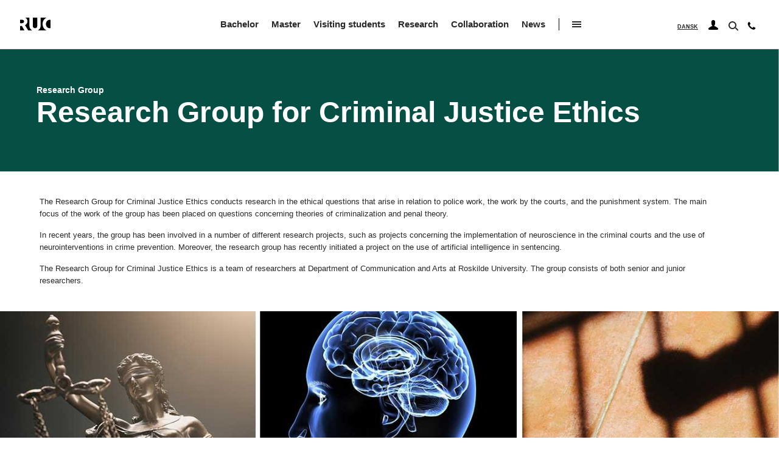

--- FILE ---
content_type: text/html; charset=UTF-8
request_url: https://ruc.dk/en/forskningsgruppe/research-group-criminal-justice-ethics
body_size: 11893
content:
<!DOCTYPE html>
<html lang="en" dir="ltr" prefix="og: https://ogp.me/ns#">
  <head>
    <meta charset="utf-8" />
<script type="text/javascript" id="ConsentMode" src="/modules/contrib/cookieinformation/js/consent_mode_v2.init.js"></script>
<meta property="og:site_name" content="RUC.dk" />
<meta property="og:url" content="https://ruc.dk/en/forskningsgruppe/research-group-criminal-justice-ethics" />
<meta property="og:title" content="Research Group for Criminal Justice Ethics" />
<meta name="twitter:card" content="summary" />
<meta name="twitter:site" content="@roskildeuni" />
<meta name="twitter:title" content="Research Group for Criminal Justice Ethics" />
<meta name="Generator" content="Drupal 10 (https://www.drupal.org)" />
<meta name="MobileOptimized" content="width" />
<meta name="HandheldFriendly" content="true" />
<meta name="viewport" content="width=device-width, initial-scale=1.0" />
<script type="text/javascript" id="CookieConsent" src="https://policy.app.cookieinformation.com/uc.js" data-culture="en" data-gcm-version="2.0"></script>
<link rel="icon" href="/profiles/ruc_profile/themes/school/favicon.ico" type="image/vnd.microsoft.icon" />
<link rel="alternate" hreflang="en" href="https://ruc.dk/en/forskningsgruppe/research-group-criminal-justice-ethics" />
<link rel="canonical" href="https://ruc.dk/en/forskningsgruppe/research-group-criminal-justice-ethics" />
<link rel="shortlink" href="https://ruc.dk/en/node/2709" />

    <title>Research Group for Criminal Justice Ethics | Roskilde University</title>
    <link rel="stylesheet" media="all" href="/sites/default/files/css/css_sMOMwAp76XbN-UUeKnDjCbtk8-RN3WfEW07fmRH_EW0.css?delta=0&amp;language=en&amp;theme=school&amp;include=eJx1yDEOwyAMBdALUXykyIAVkExs8XGj3L5Sh25d3vCcF5-LvYPaCmfN_pscl0fRgS4toXYzpVOtsL4qkCC8aj_Yx8Gxrdp0lS305xMebJlUGJLeQ27Q1zythcoHm-o2NA" />
<link rel="stylesheet" media="all" href="/sites/default/files/css/css_km1NuuhglYHtrNAhzhV7kVf5paplHvRGP4fKASJAazI.css?delta=1&amp;language=en&amp;theme=school&amp;include=eJx1yDEOwyAMBdALUXykyIAVkExs8XGj3L5Sh25d3vCcF5-LvYPaCmfN_pscl0fRgS4toXYzpVOtsL4qkCC8aj_Yx8Gxrdp0lS305xMebJlUGJLeQ27Q1zythcoHm-o2NA" />

    
    <link rel="preload" href="/profiles/ruc_profile/themes/school/assets/fonts/the_wave_playtype-webfont.woff2" as="font" type="font/woff2" crossorigin/>
    <link rel="preload" href="/profiles/ruc_profile/themes/school/assets/fonts/the_wave-demibold_playtype-webfont.woff2" as="font" type="font/woff2" crossorigin/>
    <link rel="preload" href="/profiles/ruc_profile/themes/school/assets/fonts/the_wave-bold_playtype-webfont.woff2" as="font" type="font/woff2" crossorigin/>
    <link rel="preload" href="/profiles/ruc_profile/themes/school/assets/fonts/slick.woff" as="font" type="font/woff2" crossorigin/>

    <link href="/profiles/ruc_profile/themes/school/assets/shortcut-icons/apple-touch-icon.png" rel="apple-touch-icon" />
    <link href="/profiles/ruc_profile/themes/school/assets/shortcut-icons/apple-touch-icon-76x76.png" rel="apple-touch-icon" sizes="76x76" />
    <link href="/profiles/ruc_profile/themes/school/assets/shortcut-icons/apple-touch-icon-120x120.png" rel="apple-touch-icon" sizes="120x120" />
    <link href="/profiles/ruc_profile/themes/school/assets/shortcut-icons/apple-touch-icon-152x152.png" rel="apple-touch-icon" sizes="152x152" />
    <link href="/profiles/ruc_profile/themes/school/assets/shortcut-icons/apple-touch-icon-180x180.png" rel="apple-touch-icon" sizes="180x180" />
      <script>(function () {
          document.addEventListener("DOMContentLoaded", function(event) {
            var consentplaceholders = document.getElementsByClassName('consent-placeholder');
            if (consentplaceholders) {
              for (var i = 0; i < consentplaceholders.length; i++) {
                if (!CookieInformation.getConsentGivenFor(consentplaceholders[i].getAttribute('data-category'))) {
                  consentplaceholders[i].style.display = 'block';
                }
                else{
                  consentplaceholders[i].style.display = 'none';
                }
              }
            }
          }, false);
        })();
      </script>
  <meta name="google-site-verification" content="yt2Qr5N2G3gYiHgy1ZT9wNY3BQtf-g4vxchWNYJUvMk" /><script type="text/javascript">!function(){"use strict";window.addEventListener("message",(function(e){if(void 0!==e.data["datawrapper-height"]){var t=document.querySelectorAll("iframe");for(var a in e.data["datawrapper-height"])for(var r=0;r<t.length;r++){if(t[r].contentWindow===e.source)t[r].style.height=e.data["datawrapper-height"][a]+"px"}}}))}();
</script></head>
  <body class="collection-has-color path-node page-node-type-research-unit">
    <a href="#main-content" class="visually-hidden focusable skip-link">
      Skip to main content
    </a>
    
      <div class="dialog-off-canvas-main-canvas" data-off-canvas-main-canvas>
    
<header class="header" role="banner">
  <div class="box-search-wrap"></div>
  <div class="header__content_inner center__content">
    
    <div id="block-sitebranding-2" class="block">
  
    
  
  <div id="Branding"  class="graphic-version">
    <a href="/en">
      <svg class="logo">
        <use xlink:href="/profiles/ruc_profile/themes/school/assets/images/icons.svg#logo"></use>
      </svg><span class="name-branding">Roskilde University</span>
    </a>
  </div>

</div>


  

<nav aria-label="Main Menu" id="block-english">
      
<div class="main-nav">
                            <ul class="english-navigation main-menu">
                                                
                        <li class="collapsed">
                <a href="/en/intro-being-bachelor-student-roskilde-university" data-drupal-link-system-path="node/34">Bachelor</a>
                            </li>
                                            
                        <li class="collapsed">
                <a href="/en/intro-being-master-student-roskilde-university" data-drupal-link-system-path="node/47">Master</a>
                            </li>
                                            
                        <li class="collapsed">
                <a href="/en/intro-exchange-and-guest-students" data-drupal-link-system-path="node/896">Visiting students</a>
                            </li>
                                            
                        <li class="collapsed">
                <a href="/en/research-roskilde-university" data-drupal-link-system-path="node/515">Research</a>
                            </li>
                                            
                        <li class="collapsed">
                <a href="/en/intro-international-collaboration" data-drupal-link-system-path="node/2995">Collaboration</a>
                            </li>
                                            
                                                    <li>
                <a href="/en/news-roskilde-university" data-drupal-link-system-path="node/4032">News</a>
                            </li>
                                      <li class="icon-hamburger_wrap"><button class="icon-hamburger">Open sub menu items</button></li>
                </ul>
    

</div>


<div class="side-nav-top-level">
    <div class="bg"></div>
    <div class="inner">
        <button class="icon-close" tabindex="-1">Close sub menu items</button>
        
                    
              <ul class="desktop-burger-navigation">
                  
          
          <li class="main-items-first-level">
                            <a href="/en/events-roskilde-university" data-drupal-link-system-path="node/66">Events</a>
                      </li>
                  
          
          <li class="collapsed main-items-first-level">
                            <a href="/en/roskilde-university-library" data-drupal-link-system-path="node/49">Library</a>
                      </li>
                  
          
          <li class="collapsed main-items-first-level">
                            <a href="/en/departments" data-drupal-link-system-path="node/52">Departments</a>
                      </li>
                  
          
          <li class="collapsed main-items-first-level">
                            <a href="/en/working-roskilde-university" data-drupal-link-system-path="node/180">Jobs</a>
                      </li>
                  
          
          <li class="collapsed main-items-first-level">
                            <a href="/en/about-roskilde-university" data-drupal-link-system-path="node/62">About Roskilde University</a>
                      </li>
                  
          
          <li class="main-items-first-level">
                            <a href="/en/contact" data-drupal-link-system-path="node/64">Contact</a>
                      </li>
          </ul>
    


        
    </div>
</div>



  </nav>


    <span class="header_aside">
      
    <div class="language-switcher-language-url block" id="block-languageswitcher" role="navigation">
  
    
      <ul class="links"><li hreflang="da" data-drupal-link-system-path="node/2428" class="da"><a href="/forskningsgruppe/research-group-criminal-justice-ethics" class="language-link" hreflang="da" data-drupal-link-system-path="node/2428">Dansk</a></li><li hreflang="en" data-drupal-link-system-path="node/2709" class="en is-active" aria-current="page"><a href="/en/forskningsgruppe/research-group-criminal-justice-ethics" class="language-link is-active active-language" hreflang="en" data-drupal-link-system-path="node/2709">English</a></li></ul>
  </div>


  

<nav aria-label="User Menu" id="block-english-user-navigation">
      <button class="icon-users" aria-expanded="false" aria-label="User navigation"><svg class="icon-user"><use xlink:href="/profiles/ruc_profile/themes/school/assets/images/icons.svg#icon-user"/></use></svg></button>
        <ul class="english-user-navigation dropdown-user">
                  <li>
        <a href="/en/students" data-drupal-link-system-path="node/1215">For students</a>
              </li>
                <li>
        <a href="/en/employees" data-drupal-link-system-path="node/1217">For employees</a>
              </li>
                <li>
        <a href="/en/examiners-roskilde-university" data-drupal-link-system-path="node/879">For examiners</a>
              </li>
      </ul>
    


  </nav>


      <div id="ruc-solr-search" class="block">
      <button class="icon-search" aria-expanded="false" aria-label="Search"></button>
        <div class="ruc-block-search-form box-search center__content section" data-drupal-selector="ruc-google-search-form">
          <div class="views-element-container"><form class="views-exposed-form center__content section" data-drupal-selector="views-exposed-form-site-search-block-search" action="/en/site-search" method="get" id="views-exposed-form-site-search-block-search" accept-charset="UTF-8">
  <div class="js-form-item form-item js-form-type-search-api-autocomplete form-item-search-api-fulltext js-form-item-search-api-fulltext form-no-label">
        <input data-drupal-selector="edit-search-api-fulltext" data-search-api-autocomplete-search="site_search" class="form-autocomplete form-text" data-autocomplete-path="/en/search_api_autocomplete/site_search?display=block_search&amp;&amp;filter=search_api_fulltext" type="text" id="edit-search-api-fulltext" name="search_api_fulltext" value="" size="30" maxlength="128" />

        </div>
<div data-drupal-selector="edit-actions" class="form-actions js-form-wrapper form-wrapper" id="edit-actions--2"><input data-drupal-selector="edit-submit-site-search" type="submit" id="edit-submit-site-search" value="Search" class="button js-form-submit form-submit" />
</div>


</form>

</div>

        </div>
      </div>

      
<div class="contact-icon block">
  
    
      <a href="/en/contact" class="icon-tel-top" aria-label="Contact">
    <svg class="icon-phone">
        <use xmlns:xlink="http://www.w3.org/1999/xlink" xlink:href="/profiles/ruc_profile/themes/school/assets/images/icons.svg#icon-phone"></use>
    </svg>
    <span>Contact</span>
</a>
  </div>


      <div class="icons-wrap block">
        <button class="icon-hamburger">Open mobile menu</button>
      </div>
    </span>
  </div>
  <div class="bg"></div>
</header>

<div id="main-content">
  
    <div id="block-mobile-english" class="block">
  
    
      
<!-- side-nav -->
<div class="side-nav mobile-navigation">
    <div class="bg"></div>
    <button class="icon-close">Close mobile menu</button>

    <div class="inner">
        <svg class="logo">
            <use xlink:href="/profiles/ruc_profile/themes/school/assets/images/icons.svg#logo"></use>
        </svg>
        <a class="back-root">View main menu</a>
        

        
                    <ul class="main-mobile-menu menu drilldown" data-drilldown data-parent-link="true">
        
                  
          
          <li class="has-sub main-items main-items-first-level">
                            <div class="section-link"><a href="/en/intro-being-bachelor-student-roskilde-university" data-drupal-link-system-path="node/34">Bachelor</a></div>
                <a href="/en/intro-being-bachelor-student-roskilde-university" class="trigger-link" data-drupal-link-system-path="node/34">&lt;i&gt;&lt;/i&gt;</a>
                

        
                    <ul class="menu nested">
        
                  
          
          <li>
                            <a href="/en/intro-being-bachelor-student-roskilde-university" data-drupal-link-system-path="node/34">Intro</a>
                                      </li>
                  
          
          <li>
                            <a href="/en/bachelor/programmes" data-drupal-link-system-path="bachelor-education/areas">Bachelor programmes</a>
                                      </li>
                  
          
          <li class="has-sub">
                            <div class="section-link"><a href="/en/admission-bachelors-programmes" data-drupal-link-system-path="node/41">Admission</a></div>
                <a href="/en/admission-bachelors-programmes" class="trigger-link" data-drupal-link-system-path="node/41">&lt;i&gt;&lt;/i&gt;</a>
                

        
                    <ul class="menu nested">
        
                  
          
          <li>
                            <a href="/en/step-1-application-deadlines-bachelor" data-drupal-link-system-path="node/1965">Step 1: Application deadlines</a>
                                      </li>
                  
          
          <li class="has-sub">
                            <div class="section-link"><a href="/en/step-2-admission-requirements-bachelor-programmes" data-drupal-link-system-path="node/456">Step 2: Admission requirements</a></div>
                <a href="/en/step-2-admission-requirements-bachelor-programmes" class="trigger-link" data-drupal-link-system-path="node/456">&lt;i&gt;&lt;/i&gt;</a>
                

        
                    <ul class="menu nested">
        
                  
          
          <li>
                            <a href="/en/general-admission-requirement-entry-qualification" data-drupal-link-system-path="node/461">General admission requirements</a>
                                      </li>
                  
          
          <li>
                            <a href="/en/specific-admission-requirements" data-drupal-link-system-path="node/457">Specific admission requirements</a>
                                      </li>
                  
          
          <li>
                            <a href="/en/additional-specific-admission-requirements-bachelors-subjects" data-drupal-link-system-path="node/459">Additional admission requirements for bachelor subjects</a>
                                      </li>
                  
          
          <li>
                            <a href="/en/minimum-grade-requirements" data-drupal-link-system-path="node/3468">Minimum grade requirements</a>
                                      </li>
                  
          
          <li>
                            <a href="/en/exemptionbased-admission" data-drupal-link-system-path="node/460">Exemption-based admission</a>
                                      </li>
        
        
        <li class="login-contact">
          <div class="lang-version"></div>
            <div class="contact-box">
              <a href="#">
                <svg class="icon-phone">
                  <use xlink:href="/profiles/ruc_profile/themes/school/assets/images/icons.svg#icon-phone"></use>
                </svg>
                <span>Contact</span>
              </a>
            </div>

            <div class="login-box-cont">
          </div>
        </li>
      </ul>

    

                      </li>
                  
          
          <li class="has-sub">
                            <div class="section-link"><a href="/en/step-3-application-and-required-documents" target="_self" data-drupal-link-system-path="node/454">Step 3: How to apply</a></div>
                <a href="/en/step-3-application-and-required-documents" target="_self" class="trigger-link" data-drupal-link-system-path="node/454">&lt;i&gt;&lt;/i&gt;</a>
                

        
                    <ul class="menu nested">
        
                  
          
          <li>
                            <a href="/en/admission-through-quota-1-or-2" data-drupal-link-system-path="node/466">Admission through quota 1 or 2</a>
                                      </li>
        
        
        <li class="login-contact">
          <div class="lang-version"></div>
            <div class="contact-box">
              <a href="#">
                <svg class="icon-phone">
                  <use xlink:href="/profiles/ruc_profile/themes/school/assets/images/icons.svg#icon-phone"></use>
                </svg>
                <span>Contact</span>
              </a>
            </div>

            <div class="login-box-cont">
          </div>
        </li>
      </ul>

    

                      </li>
                  
          
          <li class="has-sub">
                            <div class="section-link"><a href="/en/step-4-application-fee-and-tuition-fees" target="_self" data-drupal-link-system-path="node/473">Step 4: Fees</a></div>
                <a href="/en/step-4-application-fee-and-tuition-fees" target="_self" class="trigger-link" data-drupal-link-system-path="node/473">&lt;i&gt;&lt;/i&gt;</a>
                

        
                    <ul class="menu nested">
        
                  
          
          <li>
                            <a href="/en/tuition-fees-bachelor-terms-payment" data-drupal-link-system-path="node/474">Tuition fees: Terms of payment</a>
                                      </li>
        
        
        <li class="login-contact">
          <div class="lang-version"></div>
            <div class="contact-box">
              <a href="#">
                <svg class="icon-phone">
                  <use xlink:href="/profiles/ruc_profile/themes/school/assets/images/icons.svg#icon-phone"></use>
                </svg>
                <span>Contact</span>
              </a>
            </div>

            <div class="login-box-cont">
          </div>
        </li>
      </ul>

    

                      </li>
                  
          
          <li class="has-sub">
                            <div class="section-link"><a href="/en/step-5-process-after-submission" target="_self" data-drupal-link-system-path="node/475">Step 5: Process after submission</a></div>
                <a href="/en/step-5-process-after-submission" target="_self" class="trigger-link" data-drupal-link-system-path="node/475">&lt;i&gt;&lt;/i&gt;</a>
                

        
                    <ul class="menu nested">
        
                  
          
          <li>
                            <a href="/en/how-roskilde-university-contacts-applicants" data-drupal-link-system-path="node/476">How Roskilde University contacts applicants</a>
                                      </li>
        
        
        <li class="login-contact">
          <div class="lang-version"></div>
            <div class="contact-box">
              <a href="#">
                <svg class="icon-phone">
                  <use xlink:href="/profiles/ruc_profile/themes/school/assets/images/icons.svg#icon-phone"></use>
                </svg>
                <span>Contact</span>
              </a>
            </div>

            <div class="login-box-cont">
          </div>
        </li>
      </ul>

    

                      </li>
                  
          
          <li>
                            <a href="/en/guaranteed-admission-qualified-applicants" data-drupal-link-system-path="node/5014">Guaranteed admission</a>
                                      </li>
                  
          
          <li>
                            <a href="/en/mandatory-credit-transfer-0" data-drupal-link-system-path="node/472">Mandatory credit transfer</a>
                                      </li>
                  
          
          <li>
                            <a href="/en/reenrollment-and-readmission-bachelors-programme" data-drupal-link-system-path="node/3518">Re-enrollment and readmission</a>
                                      </li>
                  
          
          <li>
                            <a href="/en/preassessment-foreign-qualifications" data-drupal-link-system-path="node/2212">Pre-assessment</a>
                                      </li>
        
        
        <li class="login-contact">
          <div class="lang-version"></div>
            <div class="contact-box">
              <a href="#">
                <svg class="icon-phone">
                  <use xlink:href="/profiles/ruc_profile/themes/school/assets/images/icons.svg#icon-phone"></use>
                </svg>
                <span>Contact</span>
              </a>
            </div>

            <div class="login-box-cont">
          </div>
        </li>
      </ul>

    

                      </li>
                  
          
          <li>
                            <a href="/en/events-about-bachelor-programmes" data-drupal-link-system-path="node/891">Events</a>
                                      </li>
                  
          
          <li>
                            <a href="/en/study-start-bachelor" data-drupal-link-system-path="node/74">Study start</a>
                                      </li>
                  
          
          <li class="has-sub">
                            <a href="/en/contact-study-guidance-bachelor" data-drupal-link-system-path="node/881">Contact</a>
                                      </li>
        
        
        <li class="login-contact">
          <div class="lang-version"></div>
            <div class="contact-box">
              <a href="#">
                <svg class="icon-phone">
                  <use xlink:href="/profiles/ruc_profile/themes/school/assets/images/icons.svg#icon-phone"></use>
                </svg>
                <span>Contact</span>
              </a>
            </div>

            <div class="login-box-cont">
          </div>
        </li>
      </ul>

    

                      </li>
                  
          
          <li class="has-sub main-items main-items-first-level">
                            <div class="section-link"><a href="/en/intro-being-master-student-roskilde-university" data-drupal-link-system-path="node/47">Master</a></div>
                <a href="/en/intro-being-master-student-roskilde-university" class="trigger-link" data-drupal-link-system-path="node/47">&lt;i&gt;&lt;/i&gt;</a>
                

        
                    <ul class="menu nested">
        
                  
          
          <li>
                            <a href="/en/intro-being-master-student-roskilde-university" data-drupal-link-system-path="node/47">Intro</a>
                                      </li>
                  
          
          <li>
                            <a href="/en/master/programmes" data-drupal-link-system-path="candidate-education/combinations">Programmes 2025-27</a>
                                      </li>
                  
          
          <li>
                            <a href="/en/masters-programmes-2028" data-drupal-link-system-path="node/3563">Programmes from 2028</a>
                                      </li>
                  
          
          <li class="has-sub">
                            <div class="section-link"><a href="/en/admission-masters-programmes" data-drupal-link-system-path="node/68">Admission</a></div>
                <a href="/en/admission-masters-programmes" class="trigger-link" data-drupal-link-system-path="node/68">&lt;i&gt;&lt;/i&gt;</a>
                

        
                    <ul class="menu nested">
        
                  
          
          <li>
                            <a href="/en/step-1-application-deadlines" data-drupal-link-system-path="node/554">Step 1: Application Deadlines</a>
                                      </li>
                  
          
          <li>
                            <a href="/en/step-2-admission-requirements" data-drupal-link-system-path="node/555">Step 2: Admission Requirements</a>
                                      </li>
                  
          
          <li>
                            <a href="/en/step-3-required-documentation" data-drupal-link-system-path="node/557">Step 3: Required Documentation</a>
                                      </li>
                  
          
          <li>
                            <a href="/en/step-4-pay-application-fee" data-drupal-link-system-path="node/558">Step 4: Pay the Application Fee</a>
                                      </li>
                  
          
          <li class="has-sub">
                            <div class="section-link"><a href="/en/step-5-tuition-fees-tuition-fee-waivers-and-scholarships" data-drupal-link-system-path="node/559">Step 5: Tuition Fees, Waivers and Scholarships</a></div>
                <a href="/en/step-5-tuition-fees-tuition-fee-waivers-and-scholarships" class="trigger-link" data-drupal-link-system-path="node/559">&lt;i&gt;&lt;/i&gt;</a>
                

        
                    <ul class="menu nested">
        
                  
          
          <li>
                            <a href="/en/tuition-fee-rates" data-drupal-link-system-path="node/1797">Tuition Fee Rates</a>
                                      </li>
                  
          
          <li>
                            <a href="/en/tuition-fees-master-programmes-terms-payment" data-drupal-link-system-path="node/560">Terms of payment for tuition fee</a>
                                      </li>
        
        
        <li class="login-contact">
          <div class="lang-version"></div>
            <div class="contact-box">
              <a href="#">
                <svg class="icon-phone">
                  <use xlink:href="/profiles/ruc_profile/themes/school/assets/images/icons.svg#icon-phone"></use>
                </svg>
                <span>Contact</span>
              </a>
            </div>

            <div class="login-box-cont">
          </div>
        </li>
      </ul>

    

                      </li>
                  
          
          <li class="has-sub">
                            <div class="section-link"><a href="/en/step-6-apply-online" data-drupal-link-system-path="node/561">Step 6: Apply Online</a></div>
                <a href="/en/step-6-apply-online" class="trigger-link" data-drupal-link-system-path="node/561">&lt;i&gt;&lt;/i&gt;</a>
                

        
                    <ul class="menu nested">
        
                  
          
          <li>
                            <a href="/en/application-master-programmes-english" data-drupal-link-system-path="node/562">Programmes in English</a>
                                      </li>
                  
          
          <li>
                            <a href="/en/application-master-programmes-danish" data-drupal-link-system-path="node/563">Programmes in Danish</a>
                                      </li>
                  
          
          <li>
                            <a href="/en/vacant-study-places-master" data-drupal-link-system-path="node/2509">Vaccant study places master</a>
                                      </li>
        
        
        <li class="login-contact">
          <div class="lang-version"></div>
            <div class="contact-box">
              <a href="#">
                <svg class="icon-phone">
                  <use xlink:href="/profiles/ruc_profile/themes/school/assets/images/icons.svg#icon-phone"></use>
                </svg>
                <span>Contact</span>
              </a>
            </div>

            <div class="login-box-cont">
          </div>
        </li>
      </ul>

    

                      </li>
                  
          
          <li class="has-sub">
                            <a href="/en/step-7-process-after-submission" data-drupal-link-system-path="node/565">Step 7: Process after Submission</a>
                                      </li>
                  
          
          <li>
                            <a href="/en/legal-claim-admission-masters-programmes-ruc" data-drupal-link-system-path="node/3511">Legal claim to admission to master’s programmes at RUC</a>
                                      </li>
                  
          
          <li>
                            <a href="/en/reenrollment-and-readmission-masters-programme" data-drupal-link-system-path="node/3512">Re-enrollment and readmission to a master&#039;s programme</a>
                                      </li>
                  
          
          <li>
                            <a href="/en/summer-prerequisite-studies-masters-programmes" data-drupal-link-system-path="node/556">Summer prerequisite studies</a>
                                      </li>
        
        
        <li class="login-contact">
          <div class="lang-version"></div>
            <div class="contact-box">
              <a href="#">
                <svg class="icon-phone">
                  <use xlink:href="/profiles/ruc_profile/themes/school/assets/images/icons.svg#icon-phone"></use>
                </svg>
                <span>Contact</span>
              </a>
            </div>

            <div class="login-box-cont">
          </div>
        </li>
      </ul>

    

                      </li>
                  
          
          <li>
                            <a href="/en/events-about-masters-programmes" data-drupal-link-system-path="node/1931">Events</a>
                                      </li>
                  
          
          <li>
                            <a href="/en/study-start-masters-programmes" data-drupal-link-system-path="node/82">Study start</a>
                                      </li>
                  
          
          <li class="has-sub">
                            <a href="/en/contact-study-guidance-master-programmes" data-drupal-link-system-path="node/874">Contact</a>
                                      </li>
        
        
        <li class="login-contact">
          <div class="lang-version"></div>
            <div class="contact-box">
              <a href="#">
                <svg class="icon-phone">
                  <use xlink:href="/profiles/ruc_profile/themes/school/assets/images/icons.svg#icon-phone"></use>
                </svg>
                <span>Contact</span>
              </a>
            </div>

            <div class="login-box-cont">
          </div>
        </li>
      </ul>

    

                      </li>
                  
          
          <li class="has-sub main-items main-items-first-level">
                            <div class="section-link"><a href="/en/intro-exchange-and-guest-students" data-drupal-link-system-path="node/896">Visiting students</a></div>
                <a href="/en/intro-exchange-and-guest-students" class="trigger-link" data-drupal-link-system-path="node/896">&lt;i&gt;&lt;/i&gt;</a>
                

        
                    <ul class="menu nested">
        
                  
          
          <li>
                            <a href="/en/intro-exchange-and-guest-students" data-drupal-link-system-path="node/896">Intro</a>
                                      </li>
                  
          
          <li>
                            <a href="/en/accommodation-exchange-students" data-drupal-link-system-path="node/1335">Accommodation</a>
                                      </li>
                  
          
          <li>
                            <a href="/en/admission-exchange" data-drupal-link-system-path="node/899">Admission exchange</a>
                                      </li>
                  
          
          <li>
                            <a href="/en/admission-guest-student" data-drupal-link-system-path="node/900">Admission guest student</a>
                                      </li>
                  
          
          <li>
                            <a href="/en/study-start-exchange" data-drupal-link-system-path="node/922">Study start</a>
                                      </li>
                  
          
          <li>
                            <a href="/en/contact-exchange-and-guest-student" data-drupal-link-system-path="node/901">Contact</a>
                                      </li>
        
        
        <li class="login-contact">
          <div class="lang-version"></div>
            <div class="contact-box">
              <a href="#">
                <svg class="icon-phone">
                  <use xlink:href="/profiles/ruc_profile/themes/school/assets/images/icons.svg#icon-phone"></use>
                </svg>
                <span>Contact</span>
              </a>
            </div>

            <div class="login-box-cont">
          </div>
        </li>
      </ul>

    

                      </li>
                  
          
          <li class="has-sub main-items main-items-first-level">
                            <div class="section-link"><a href="/en/research-roskilde-university" data-drupal-link-system-path="node/515">Research</a></div>
                <a href="/en/research-roskilde-university" class="trigger-link" data-drupal-link-system-path="node/515">&lt;i&gt;&lt;/i&gt;</a>
                

        
                    <ul class="menu nested">
        
                  
          
          <li>
                            <a href="/en/research-roskilde-university" data-drupal-link-system-path="node/515">Intro</a>
                                      </li>
                  
          
          <li class="has-sub">
                            <div class="section-link"><a href="/en/overview-research-roskilde-university" data-drupal-link-system-path="node/1709">Overview</a></div>
                <a href="/en/overview-research-roskilde-university" class="trigger-link" data-drupal-link-system-path="node/1709">&lt;i&gt;&lt;/i&gt;</a>
                

        
                    <ul class="menu nested">
        
                  
          
          <li class="has-sub">
                            <div class="section-link"><a href="/en/research-centres-roskilde-university" data-drupal-link-system-path="node/1729">Research centres</a></div>
                <a href="/en/research-centres-roskilde-university" class="trigger-link" data-drupal-link-system-path="node/1729">&lt;i&gt;&lt;/i&gt;</a>
                

        
                    <ul class="menu nested">
        
                  
          
          <li class="has-sub">
                            <div class="section-link"><a href="/en/research-centre-publicprivate-collaboration" data-drupal-link-system-path="node/1765">Research centre on Public-Private Collaboration</a></div>
                <a href="/en/research-centre-publicprivate-collaboration" class="trigger-link" data-drupal-link-system-path="node/1765">&lt;i&gt;&lt;/i&gt;</a>
                

        
                    <ul class="menu nested">
        
                  
          
          <li>
                            <a href="/en/researchers-research-centre-publicprivate-collaboration" data-drupal-link-system-path="node/1974">Participating researchers</a>
                                      </li>
                  
          
          <li>
                            <a href="/en/advisory-board-research-centre-publicprivate-collaboration" data-drupal-link-system-path="node/2005">Danish Advisory Board</a>
                                      </li>
        
        
        <li class="login-contact">
          <div class="lang-version"></div>
            <div class="contact-box">
              <a href="#">
                <svg class="icon-phone">
                  <use xlink:href="/profiles/ruc_profile/themes/school/assets/images/icons.svg#icon-phone"></use>
                </svg>
                <span>Contact</span>
              </a>
            </div>

            <div class="login-box-cont">
          </div>
        </li>
      </ul>

    

                      </li>
        
        
        <li class="login-contact">
          <div class="lang-version"></div>
            <div class="contact-box">
              <a href="#">
                <svg class="icon-phone">
                  <use xlink:href="/profiles/ruc_profile/themes/school/assets/images/icons.svg#icon-phone"></use>
                </svg>
                <span>Contact</span>
              </a>
            </div>

            <div class="login-box-cont">
          </div>
        </li>
      </ul>

    

                      </li>
        
        
        <li class="login-contact">
          <div class="lang-version"></div>
            <div class="contact-box">
              <a href="#">
                <svg class="icon-phone">
                  <use xlink:href="/profiles/ruc_profile/themes/school/assets/images/icons.svg#icon-phone"></use>
                </svg>
                <span>Contact</span>
              </a>
            </div>

            <div class="login-box-cont">
          </div>
        </li>
      </ul>

    

                      </li>
                  
          
          <li>
                            <a href="/en/phd-roskilde-university" data-drupal-link-system-path="node/817">PhD</a>
                                      </li>
        
        
        <li class="login-contact">
          <div class="lang-version"></div>
            <div class="contact-box">
              <a href="#">
                <svg class="icon-phone">
                  <use xlink:href="/profiles/ruc_profile/themes/school/assets/images/icons.svg#icon-phone"></use>
                </svg>
                <span>Contact</span>
              </a>
            </div>

            <div class="login-box-cont">
          </div>
        </li>
      </ul>

    

                      </li>
                  
          
          <li class="has-sub main-items main-items-first-level">
                            <div class="section-link"><a href="/en/intro-international-collaboration" data-drupal-link-system-path="node/2995">Collaboration</a></div>
                <a href="/en/intro-international-collaboration" class="trigger-link" data-drupal-link-system-path="node/2995">&lt;i&gt;&lt;/i&gt;</a>
                

        
                    <ul class="menu nested">
        
                  
          
          <li>
                            <a href="/en/intro-international-collaboration" data-drupal-link-system-path="node/2995">International collaboration</a>
                                      </li>
                  
          
          <li>
                            <a href="/en/collaborate-students" data-drupal-link-system-path="node/2276">Collaborate with students</a>
                                      </li>
        
        
        <li class="login-contact">
          <div class="lang-version"></div>
            <div class="contact-box">
              <a href="#">
                <svg class="icon-phone">
                  <use xlink:href="/profiles/ruc_profile/themes/school/assets/images/icons.svg#icon-phone"></use>
                </svg>
                <span>Contact</span>
              </a>
            </div>

            <div class="login-box-cont">
          </div>
        </li>
      </ul>

    

                      </li>
                  
          
          <li class="main-items main-items-first-level">
                            <a href="/en/news-roskilde-university" data-drupal-link-system-path="node/4032">News</a>
                                      </li>
        
                <li class="secondary-menu-items">
          
                      
              <ul class="desktop-burger-navigation">
                  
          
          <li class="main-items-first-level">
                            <a href="/en/events-roskilde-university" data-drupal-link-system-path="node/66">Events</a>
                      </li>
                  
          
          <li class="has-sub main-items-first-level">
                            <div class="section-link"><a href="/en/roskilde-university-library" data-drupal-link-system-path="node/49">Library</a></div>
                <a href="/en/roskilde-university-library" class="trigger-link" data-drupal-link-system-path="node/49">&lt;i&gt;&lt;/i&gt;</a>
                              <ul class="menu nested">
                  
          
          <li class="has-sub">
                            <div class="section-link"><a href="https://libguides.ruc.dk/frontpage/english" target="_blank">About the Library</a></div>
                <a href="https://libguides.ruc.dk/frontpage/english" target="_blank" class="trigger-link">&lt;i&gt;&lt;/i&gt;</a>
                              <ul class="menu nested">
                  
          
          <li>
                            <a href="https://sammy.ruc.dk/typo3/az/az_eng.html">The Library from A-Z</a>
                      </li>
                  
          
          <li>
                            <a href="https://libguides.ruc.dk/tarot/eng" target="_blank">K. Frank Jensen Collection</a>
                      </li>
          </ul>
    
                      </li>
                  
          
          <li>
                            <a href="https://libguides.ruc.dk/az.php" target="_blank">List of databases</a>
                      </li>
                  
          
          <li>
                            <a href="/en/roskilde-university-library-regulations" data-drupal-link-system-path="node/1809">Regulations</a>
                      </li>
          </ul>
    
                      </li>
                  
          
          <li class="has-sub main-items-first-level">
                            <div class="section-link"><a href="/en/departments" data-drupal-link-system-path="node/52">Departments</a></div>
                <a href="/en/departments" class="trigger-link" data-drupal-link-system-path="node/52">&lt;i&gt;&lt;/i&gt;</a>
                              <ul class="menu nested">
                  
          
          <li class="has-sub">
                            <div class="section-link"><a href="/en/department-communication-and-arts" data-drupal-link-system-path="node/54">Communications and Arts</a></div>
                <a href="/en/department-communication-and-arts" class="trigger-link" data-drupal-link-system-path="node/54">&lt;i&gt;&lt;/i&gt;</a>
                              <ul class="menu nested">
                  
          
          <li>
                            <a href="/en/study-programmes-department-communication-and-arts" data-drupal-link-system-path="node/86">Study programmes</a>
                      </li>
                  
          
          <li>
                            <a href="/en/research-department-communication-and-arts" data-drupal-link-system-path="node/88">Research</a>
                      </li>
                  
          
          <li>
                            <a href="/en/news-department-communication-and-arts" data-drupal-link-system-path="node/2083">News</a>
                      </li>
                  
          
          <li>
                            <a href="/en/employers-panel-department-communication-and-arts" data-drupal-link-system-path="node/90">Employers’ panel</a>
                      </li>
          </ul>
    
                      </li>
                  
          
          <li class="has-sub">
                            <div class="section-link"><a href="/en/department-people-and-technology" data-drupal-link-system-path="node/58">People and Technology</a></div>
                <a href="/en/department-people-and-technology" class="trigger-link" data-drupal-link-system-path="node/58">&lt;i&gt;&lt;/i&gt;</a>
                              <ul class="menu nested">
                  
          
          <li>
                            <a href="/en/study-programmes-department-people-and-technology" data-drupal-link-system-path="node/100">Study programmes</a>
                      </li>
                  
          
          <li>
                            <a href="/en/research-department-people-and-technology" data-drupal-link-system-path="node/102">Research</a>
                      </li>
                  
          
          <li>
                            <a href="/en/news-department-people-and-technology" data-drupal-link-system-path="node/2081">News</a>
                      </li>
          </ul>
    
                      </li>
                  
          
          <li class="has-sub">
                            <div class="section-link"><a href="/en/department-science-and-environment" data-drupal-link-system-path="node/56">Science and Environment</a></div>
                <a href="/en/department-science-and-environment" class="trigger-link" data-drupal-link-system-path="node/56">&lt;i&gt;&lt;/i&gt;</a>
                              <ul class="menu nested">
                  
          
          <li>
                            <a href="/en/study-programmes-department-science-and-environment" data-drupal-link-system-path="node/94">Study programmes</a>
                      </li>
                  
          
          <li class="has-sub">
                            <div class="section-link"><a href="/en/research-department-science-and-environment" data-drupal-link-system-path="node/96">Research</a></div>
                <a href="/en/research-department-science-and-environment" class="trigger-link" data-drupal-link-system-path="node/96">&lt;i&gt;&lt;/i&gt;</a>
                              <ul class="menu nested">
                  
          
          <li>
                            <a href="/en/workshops-science-and-environment" data-drupal-link-system-path="node/3536">Workshops</a>
                      </li>
          </ul>
    
                      </li>
                  
          
          <li>
                            <a href="/en/news-department-science-and-environment" data-drupal-link-system-path="node/2077">News</a>
                      </li>
                  
          
          <li>
                            <a href="/en/employers-panel-department-science-and-environment" data-drupal-link-system-path="node/1062">Employers’ panel</a>
                      </li>
          </ul>
    
                      </li>
                  
          
          <li class="has-sub">
                            <div class="section-link"><a href="/en/department-social-sciences-and-business" data-drupal-link-system-path="node/60">Social Sciences and Business</a></div>
                <a href="/en/department-social-sciences-and-business" class="trigger-link" data-drupal-link-system-path="node/60">&lt;i&gt;&lt;/i&gt;</a>
                              <ul class="menu nested">
                  
          
          <li>
                            <a href="/en/study-programmes-department-social-sciences-and-business" data-drupal-link-system-path="node/106">Study programmes</a>
                      </li>
                  
          
          <li>
                            <a href="/en/research-department-social-sciences-and-business" data-drupal-link-system-path="node/108">Research</a>
                      </li>
                  
          
          <li>
                            <a href="/en/news-department-social-science-and-business" data-drupal-link-system-path="node/2079">News</a>
                      </li>
                  
          
          <li>
                            <a href="/en/employers-panel-department-social-sciences-and-business" data-drupal-link-system-path="node/110">Employers’ panel</a>
                      </li>
          </ul>
    
                      </li>
          </ul>
    
                      </li>
                  
          
          <li class="has-sub main-items-first-level">
                            <div class="section-link"><a href="/en/working-roskilde-university" data-drupal-link-system-path="node/180">Jobs</a></div>
                <a href="/en/working-roskilde-university" class="trigger-link" data-drupal-link-system-path="node/180">&lt;i&gt;&lt;/i&gt;</a>
                              <ul class="menu nested">
                  
          
          <li>
                            <a href="/en/teaching-portfolio" data-drupal-link-system-path="node/923">Teaching portfolio</a>
                      </li>
          </ul>
    
                      </li>
                  
          
          <li class="has-sub main-items-first-level">
                            <div class="section-link"><a href="/en/about-roskilde-university" data-drupal-link-system-path="node/62">About Roskilde University</a></div>
                <a href="/en/about-roskilde-university" class="trigger-link" data-drupal-link-system-path="node/62">&lt;i&gt;&lt;/i&gt;</a>
                              <ul class="menu nested">
                  
          
          <li class="has-sub">
                            <div class="section-link"><a href="/en/press-service" data-drupal-link-system-path="node/4033">Press service</a></div>
                <a href="/en/press-service" class="trigger-link" data-drupal-link-system-path="node/4033">&lt;i&gt;&lt;/i&gt;</a>
                              <ul class="menu nested">
                  
          
          <li>
                            <a href="/en/research-magazine-rubrik" data-drupal-link-system-path="node/2678">Research magazine</a>
                      </li>
          </ul>
    
                      </li>
                  
          
          <li class="has-sub">
                            <div class="section-link"><a href="/en/roskilde-university-organisation" data-drupal-link-system-path="node/191">Organisation</a></div>
                <a href="/en/roskilde-university-organisation" class="trigger-link" data-drupal-link-system-path="node/191">&lt;i&gt;&lt;/i&gt;</a>
                              <ul class="menu nested">
                  
          
          <li class="has-sub">
                            <div class="section-link"><a href="/en/management-roskilde-university" data-drupal-link-system-path="node/196">Management</a></div>
                <a href="/en/management-roskilde-university" class="trigger-link" data-drupal-link-system-path="node/196">&lt;i&gt;&lt;/i&gt;</a>
                              <ul class="menu nested">
                  
          
          <li>
                            <a href="/en/roskilde-university-board-directors" data-drupal-link-system-path="node/195">Board of Directors</a>
                      </li>
                  
          
          <li>
                            <a href="/en/rectorship" data-drupal-link-system-path="node/214">Rectorship</a>
                      </li>
                  
          
          <li>
                            <a href="/en/executive-university-management" data-drupal-link-system-path="node/209">Executive University Management</a>
                      </li>
                  
          
          <li>
                            <a href="/en/department-and-secretarial-management" data-drupal-link-system-path="node/211">Department Management</a>
                      </li>
                  
          
          <li>
                            <a href="/en/ruc-administration-management" data-drupal-link-system-path="node/2027">RUC Administration Management</a>
                      </li>
          </ul>
    
                      </li>
                  
          
          <li class="has-sub">
                            <div class="section-link"><a href="/en/administration-roskilde-university" data-drupal-link-system-path="node/207">Administration</a></div>
                <a href="/en/administration-roskilde-university" class="trigger-link" data-drupal-link-system-path="node/207">&lt;i&gt;&lt;/i&gt;</a>
                              <ul class="menu nested">
                  
          
          <li>
                            <a href="/en/digital" data-drupal-link-system-path="node/2371">Digital</a>
                      </li>
                  
          
          <li>
                            <a href="/en/hr" data-drupal-link-system-path="node/1521">HR</a>
                      </li>
                  
          
          <li>
                            <a href="/en/staff-and-press" data-drupal-link-system-path="node/1522">RUC Communication and Rector&#039;s Office</a>
                      </li>
                  
          
          <li>
                            <a href="/en/education-and-students" data-drupal-link-system-path="node/1523">Education and Students</a>
                      </li>
                  
          
          <li>
                            <a href="/en/finance-and-campus" data-drupal-link-system-path="node/1520">Finance and Campus</a>
                      </li>
          </ul>
    
                      </li>
                  
          
          <li>
                            <a href="/en/advisory-board-roskilde-university" data-drupal-link-system-path="node/3592">Advisory Board at Roskilde University</a>
                      </li>
          </ul>
    
                      </li>
                  
          
          <li class="has-sub">
                            <div class="section-link"><a href="/en/strategy-profile-and-values" data-drupal-link-system-path="node/1325">Strategy, profile and values</a></div>
                <a href="/en/strategy-profile-and-values" class="trigger-link" data-drupal-link-system-path="node/1325">&lt;i&gt;&lt;/i&gt;</a>
                              <ul class="menu nested">
                  
          
          <li>
                            <a href="/en/strategy-ruc-2030-interconnected" data-drupal-link-system-path="node/3494">Strategy RUC 2030</a>
                      </li>
          </ul>
    
                      </li>
                  
          
          <li>
                            <a href="/en/sustainable-campus" data-drupal-link-system-path="node/5327">Sustainable campus</a>
                      </li>
                  
          
          <li>
                            <a href="/en/academic-development" data-drupal-link-system-path="node/2645">Academic Development </a>
                      </li>
                  
          
          <li>
                            <a href="/en/honorary-doctors-roskilde-university" data-drupal-link-system-path="node/2939">Honorary doctors</a>
                      </li>
          </ul>
    
                      </li>
                  
          
          <li class="main-items-first-level">
                            <a href="/en/contact" data-drupal-link-system-path="node/64">Contact</a>
                      </li>
          </ul>
    


                  </li>
        
        <li class="login-contact">
          <div class="lang-version"></div>
            <div class="contact-box">
              <a href="#">
                <svg class="icon-phone">
                  <use xlink:href="/profiles/ruc_profile/themes/school/assets/images/icons.svg#icon-phone"></use>
                </svg>
                <span>Contact</span>
              </a>
            </div>

            <div class="login-box-cont">
          </div>
        </li>
      </ul>

    

    </div>
</div>





  </div>
<div data-drupal-messages-fallback class="hidden"></div>



  




  <div class="research_landing__splash center__content">
    <div  class="color-grøn has_color center__content">
      <div class="landing__splash_description">
        <h1 class="research-project-title campaign-bold">
                      <span class="research-project-type">
              Research Group
            </span>
                  
          Research Group for Criminal Justice Ethics
        </h1>
      </div>
    </div>
      <div class="research-project-desc section paragraph paragraph--type--text-component paragraph--view-mode--default">
                            <div class="content_description">
              <div class="content_description__inner content_description__general std-text-13 paragraph_text_inner reverse-link">
                
            <p>The Research Group for Criminal Justice Ethics conducts research in the ethical questions that arise in relation to police work, the work by the courts, and the punishment system. The main focus of the work of the group has been placed on questions concerning theories of criminalization and penal theory.</p>
<p>In recent years, the group has been involved in a number of different research projects, such as projects concerning the implementation of neuroscience in the criminal courts and the use of neurointerventions in crime prevention. Moreover, the research group has recently initiated a project on the use of artificial intelligence in sentencing.</p>
<p>The Research Group for Criminal Justice Ethics is a team of researchers at Department of Communication and Arts at Roskilde University. The group consists of both senior and junior researchers.</p>
      
              </div>
            </div>
          <div class="content_expand">
            <button class="content_expand__trigger" aria-expanded="false">Expand to read more</button>
          </div>
              </div>
  </div>
<div class="section node__content collection_page">
  <div class="center__content">

      
                


<section  class="section paragraph paragraph--type--image-component paragraph--view-mode--default">
       <div class="">
            
  
                <picture>
                  <source srcset="/sites/default/files/styles/fullwidth/public/2019-06/criminal_justice_ethics_covercollage.jpg?itok=TrhafdrH 1x" media="all and (min-width: 1025px)" type="image/jpeg" width="1396" height="371"/>
              <source srcset="/sites/default/files/styles/fullwidth_tablet_16_9_/public/2019-06/criminal_justice_ethics_covercollage.jpg?itok=202_a0Xq 1x" media="all and (min-width: 501px) and (max-width: 1025px)" type="image/jpeg" width="1025" height="272"/>
              <source srcset="/sites/default/files/styles/fullwidth_mobile_16_9_/public/2019-06/criminal_justice_ethics_covercollage.jpg?itok=NtCTGfIm 1x" media="all and (max-width: 500px)" type="image/jpeg" width="500" height="133"/>
                  
<img loading="eager" width="500" height="133" src="/sites/default/files/styles/fullwidth_mobile_16_9_/public/2019-06/criminal_justice_ethics_covercollage.jpg?itok=NtCTGfIm" alt="Fotocollage: Fængselstremmer, grafik af hjerne og gudinden Justitia" />
  </picture>


      

      </div>
  
  </section>
              <section  class="section paragraph paragraph--type--research-unit-news-list paragraph--view-mode--default">
  <div class="teaser-list">
      
      
      <div class="views-element-container"><div class="js-view-dom-id-6ac05dca66142d87e0f0df37702b6c2eb41ab0fef91dde97d1ff4b4b025e31d7">
  
  
  

  
  
  

    

  
  

  
  
</div>
</div>

  </div>
</section>

              <section  class="section paragraph paragraph--type--research-unit-events-list paragraph--view-mode--default">
  <div class="teaser-list">
    
    
    <div class="views-element-container"><div class="js-view-dom-id-07b114159e71fc7b895c0843cf74d05c06429d55927950bd2b5c113ef63fe265">
  
  
  

  
  
  

    

  
  

  
  
</div>
</div>

  </div>
</section>

              

<section  class="section paragraph paragraph--type--accordion-component paragraph--view-mode--default">
  <header class="paragraph__header reverse-link">
        <div class="std-text-13"></div>
  </header>
  <ul class="accordion">
    
                


<li class="accordion__item">
  <button id="accordion-Contact-and-researchers" class="accordion__trigger" aria-expanded="false" aria-controls="sect-Contact-and-researchers" >
    <span><h2>
            Contact and researchers
      </h2></span>

    <svg class="svg-icon svg-plus">
      <use xlink:href="/profiles/ruc_profile/themes/school/assets/svg/svg-sprite.svg#light-plus"></use>
    </svg>

    <svg class="svg-icon svg-minus">
      <use xlink:href="/profiles/ruc_profile/themes/school/assets/svg/svg-sprite.svg#light-minus"></use>
    </svg>
  </button>

  <section id="sect-Contact-and-researchers" class="accordion__content"  aria-labelledby="accordion-Contact-and-researchers">
    <div class="accordion__inner-content reverse-link">
      <div class="accordion__content-item std-text-13">
            <h4>Contact</h4>

<p><a href="https://forskning.ruc.dk/en/persons/ryberg" target="_blank">Jesper Ryberg</a>&nbsp;//&nbsp;Head of Research Group // Professor //&nbsp;<a href="mailto:ryberg@ruc.dk">ryberg@ruc.dk</a></p>

<h4>Researchers</h4>

<p><a href="https://forskning.ruc.dk/en/organisations/research-group-for-criminal-justice-ethics/persons/" target="_blank">Researchers in&nbsp;Research Group for Criminal Justice Ethics</a></p>
      </div>
    </div>
      </section>
</li>
        
  </ul>
</section>
              
<section  class="section paragraph paragraph--type--shortcut-component paragraph-color--white paragraph-layout--two-col paragraph--view-mode--default">
  <div class="paragraph_masonry__wrapper">
    <div class="paragraph__header centered_text">
          </div>
    <div class="pin-board shortcuts masonry">
                                  </div>
  </div>
</section>
              

<section  class="section paragraph paragraph--type--pin-board-component paragraph-color--gray paragraph-layout--three-col paragraph--view-mode--default">
  <div class="paragraph_masonry__wrapper">
    <div class="paragraph__header centered_text">
              <h2>
            Insights
      </h2>
            <p></p>
    </div>
    <div class="pin-board mobile-slider masonry">
      
                


  
<div class="masonry__item">
  <div class="pinboard_content_wrapper">
          <div class="masonry__top">
            
  
              
<img loading="lazy" src="/sites/default/files/styles/teaser_pin_board/public/2017-12/ryberg_2_web3_0.jpg?itok=ZAQNhOE6" width="1300" height="596" alt="Jesper Ryberg." class="image-style-teaser-pin-board" />


      

      </div>
    
    <div class="masonry__content">
      <span> ARTICLE</span>
      <h3>
        How to punish a criminal who has committed multiple crimes?
      </h3>
      <p class="std-text-13">
            Professor Jesper Ryberg’s new book focuses on what should be done in criminal cases involving multiple offences.
      <ul class="links inline"><li class="node-readmore"><a href="/en/news/how-punish-criminal-who-has-committed-multiple-crimes" rel="tag" title="How to punish a criminal who has committed multiple crimes?" hreflang="en">Read more<span class="visually-hidden"> about How to punish a criminal who has committed multiple crimes?</span></a></li></ul></p>
    </div>
  </div>
</div>

        
    </div>
  </div>
  <div class="button centered_text"></div>
</section>
              

<section  class="section paragraph paragraph--type--shortcut-component paragraph-color--white paragraph-layout--three-col paragraph--view-mode--default">
  <div class="paragraph_masonry__wrapper">
    <header class="paragraph__header centered_text">
            <p></p>
    </header>

    <div class="pin-board shortcuts masonry">
      
                


  
<div class="masonry__item">
  <div class="shortcut_content_wrapper">

          <div class="masonry__top">
            
  
              
<img loading="lazy" src="/sites/default/files/styles/teaser_pin_board/public/2019-01/firkanter_groen.png?itok=rx6yHn9O" width="648" height="263" alt="Overblik over forskning på RUC" class="image-style-teaser-pin-board" />


      

      </div>
    
    <div class="masonry__content">
       <h2>
       
            Base at RUC
      
      </h2>

      <div class="std-text-13">
            <p>Criminal Justice Ethics is a part of <a data-entity-substitution="canonical" data-entity-type="node" data-entity-uuid="da31f837-4a57-4fcb-87a1-2f05857fc894" href="/en/department-communication-and-arts">Department of Communication and Arts</a></p>

<p>PhD School: <a data-entity-substitution="canonical" data-entity-type="node" data-entity-uuid="04c45bcd-cfd4-4c51-b955-c52c67ce3019" href="/en/doctoral-school-communication-and-arts">Doctoral School of Communication and Arts</a></p>

<p>Education: <a data-entity-substitution="canonical" data-entity-type="node" data-entity-uuid="29d0cc2d-0636-4468-8f74-5008dee3f711" href="/filosofi-og-videnskabsteori-paa-roskilde-universitet">Filosofi og Videnskabsteori (DK)</a>&nbsp;// <a data-entity-substitution="canonical" data-entity-type="node" data-entity-uuid="f3ad6373-0745-4b47-bd32-c37beda2cd0a" href="/en/psychology-roskilde-university">Psychology</a>&nbsp;// <a data-entity-substitution="canonical" data-entity-type="node" data-entity-uuid="80e625ae-c646-4dbd-b08a-57ed7b0de41c" href="/bachelor/humanistisk-bachelor">Humanistisk Bachelor (DK)</a></p>

<h4>Research from Roskilde University</h4>

<p><a data-entity-substitution="canonical" data-entity-type="node" data-entity-uuid="d0ca1ecc-d7d7-4164-956e-802198841a31" href="/en/overview-research-roskilde-university">Research - an overview</a><br>
&nbsp;</p>
      </div>

              <div class="button button-small color--gray"></div>
      
      <div class="links node-readmore"></div>
    </div>

  </div>
</div>


              


  
<div class="masonry__item">
  <div class="shortcut_content_wrapper">

          <div class="masonry__top">
            
  
              
<img loading="lazy" src="/sites/default/files/styles/teaser_pin_board/public/2019-02/website_ikon_moerkegroen.png?itok=Wqd-jEXo" width="648" height="263" alt="ikon for website" class="image-style-teaser-pin-board" />


      

      </div>
    
    <div class="masonry__content">
       <h2>
       
            More information
      
      </h2>

      <div class="std-text-13">
            <p>More about Research Group for Criminal Justice Ethics</p>

<p>The research group on <a href="https://forskning.ruc.dk/en/organisations/research-group-for-criminal-justice-ethics" target="_blank">Roskilde University's research portal</a></p>
      </div>

              <div class="button button-small color--gray"></div>
      
      <div class="links node-readmore"></div>
    </div>

  </div>
</div>


              


  
<div class="masonry__item">
  <div class="shortcut_content_wrapper">

          <div class="masonry__top">
            
  
              
<img loading="lazy" src="/sites/default/files/styles/teaser_pin_board/public/2019-01/talebobble_groen.png?itok=MGEuKAxG" width="648" height="263" alt="Profil" class="image-style-teaser-pin-board" />


      

      </div>
    
    <div class="masonry__content">
       <h2>
       
            Contact
      
      </h2>

      <div class="std-text-13">
            <p><a href="https://forskning.ruc.dk/en/persons/ryberg" target="_blank">Jesper Ryberg</a><br>
Head or Research Group&nbsp;// Professor<br>
Phone: +45&nbsp;4674 2445<br>
<a href="mailto:ryberg@ruc.dk">ryberg@ruc.dk</a><br>
&nbsp;</p>

<p>&nbsp;</p>
      </div>

              <div class="button button-small color--gray"></div>
      
      <div class="links node-readmore"></div>
    </div>

  </div>
</div>


        
    </div>
  </div>

      <div class="button centered_text color--gray"></div>
  
</section>
        
  </div>
</div>



</div>

<div class="section center__content">
      <footer class="footer" role="contentinfo">
        <div class="footer__inner footer__nav">
    



<nav aria-label="" id="block-sidefodenglish">
      
        <ul class="footer-english">
                  <li class="dropdown-nav">
        <a href="/en/roskilde-university-library" data-drupal-link-system-path="node/49">Library</a>
                            <ul>
                    <li>
        <a href="/en/roskilde-university-library" data-drupal-link-system-path="node/49">Search library collection</a>
              </li>
                <li>
        <a href="https://libguides.ruc.dk/az.php" target="_blank">List of databases</a>
              </li>
                <li>
        <a href="/en/roskilde-university-library" data-drupal-link-system-path="node/49">Opening hours</a>
              </li>
                <li>
        <a href="https://libguides.ruc.dk/newtoruc">About the library</a>
              </li>
      </ul>
    
              </li>
                <li class="dropdown-nav">
        <a href="/en/departments" data-drupal-link-system-path="node/52">Departments</a>
                            <ul>
                    <li>
        <a href="/en/department-communication-and-arts" data-drupal-link-system-path="node/54">Communication and Arts</a>
              </li>
                <li>
        <a href="/en/department-people-and-technology" data-drupal-link-system-path="node/58">People and Technology</a>
              </li>
                <li>
        <a href="/en/department-science-and-environment" data-drupal-link-system-path="node/56">Science and Environment</a>
              </li>
                <li>
        <a href="/en/department-social-sciences-and-business" data-drupal-link-system-path="node/60">Social Sciences and Business</a>
              </li>
      </ul>
    
              </li>
                <li class="dropdown-nav">
        <a href="/en/contact" data-drupal-link-system-path="node/64">Contact</a>
                            <ul>
                    <li>
        <a href="/en/find-person" data-drupal-link-system-path="self_service/find_person">Phone book: Find person</a>
              </li>
                <li>
        <a href="/en/contact-study-guidance-bachelor" data-drupal-link-system-path="node/881">Study guidance bachelor</a>
              </li>
                <li>
        <a href="/en/contact-study-guidance-master-programmes" data-drupal-link-system-path="node/874">Study guidance master</a>
              </li>
                <li>
        <a href="/en/directions-roskilde-university" data-drupal-link-system-path="node/522">Directions</a>
              </li>
      </ul>
    
              </li>
                <li class="dropdown-nav">
        <a href="/en/about-roskilde-university" data-drupal-link-system-path="node/62">About Roskilde University</a>
                            <ul>
                    <li>
        <a href="/en/working-roskilde-university" data-drupal-link-system-path="node/180">Jobs</a>
              </li>
                <li>
        <a href="/en/directions-roskilde-university" data-drupal-link-system-path="node/522">Directions to Roskilde University</a>
              </li>
                <li>
        <a href="/en/about-website-rucdk" data-drupal-link-system-path="node/3855">About the website</a>
              </li>
                <li>
        <a href="https://intra.ruc.dk/en/">Intranet</a>
              </li>
                <li>
        <a href="https://www.was.digst.dk/ruc-dk">Web accessibility statement</a>
              </li>
      </ul>
    
              </li>
      </ul>
    


  </nav>
<div class="views-element-container block" id="block-views-block-ruc-footer">
  
    
  <div class="footer-tiles">
<div class="content__footer contact_info">
    <svg class="logo-foot">
      <use xlink:href="/profiles/ruc_profile/themes/school/assets/images/icons.svg#logo"></use>
  </svg>
  <div class="manchet address-footer">
      
            <p>Roskilde University</p>

<p>Universitetsvej 1, Postbox&nbsp;260&nbsp;</p>

<p>4000 Roskilde&nbsp;</p>

<p>Denmark</p>
      
  </div>
  <div class="manchet tel-mail">
      <div>
    <div class="field__label">Tlf</div>
              <a href="tel:%2B4546742000">+45 4674 2000</a>
        </div>
      <div>
    <div class="field__label">E-mail</div>
              <a href="mailto:ruc@ruc.dk">ruc@ruc.dk</a>
        </div>
  </div>
  <p class="contact-us arrow_link">
            <a href="/en/contact">Contact Roskilde University</a>
      </p>
    <div class="social social-footer">
    <ul>
      <li>
        <a class="social-around" href="https://twitter.com/roskildeuni" rel="external" aria-label="RUC on Twitter">
          <svg class="icon-x">
            <use xlink:href="/profiles/ruc_profile/themes/school/assets/images/icons.svg#icon-x"></use>
          </svg>
        </a>
      </li>
      <li>
        <a class="social-around" href="https://www.facebook.com/rucdk/" rel="external" aria-label="RUC on Facebook">
          <svg class="icon-facebook">
            <use xlink:href="/profiles/ruc_profile/themes/school/assets/images/icons.svg#icon-facebook"></use>
          </svg>
        </a>
      </li>
      <li>
        <a class="social-around" href="https://www.linkedin.com/company/roskilde-university" rel="external" aria-label="RUC on Linkedin">
          <svg class="icon-linkedin">
            <use xlink:href="/profiles/ruc_profile/themes/school/assets/images/icons.svg#icon-linkedin"></use>
          </svg>
        </a>
      </li>
      <li>
        <a class="social-around" href="https://www.instagram.com/roskildeuniversitet/" rel="external" aria-label="RUC on Instagram">
          <svg class="icon-instagram">
            <use xlink:href="/profiles/ruc_profile/themes/school/assets/images/icons.svg#icon-instagram"></use>
          </svg>
        </a>
      </li>
    </ul>
  </div>

  <div class="content__footer_footer contact_info__footer">
      <span>
            EAN-nr: 5798000418110
      </span>
      <span>
            SE/CVR-nr: 29057559
      </span>
  </div>
</div>

<div class="content__footer map_with_links">
  <div class="gmap-container">
    
            
  
              
<img loading="lazy" src="/sites/default/files/styles/footer_map_image/public/2023-09/footer_campus.jpg?itok=IcJRl7de" width="698" height="481" alt="Campus overview - birds perspective" class="image-style-footer-map-image" />


      

      
    <!--<iframe src="https://www.google.com/maps/embed?pb=!1m18!1m12!1m3!1d17747.87016596005!2d12.1257277999067!3d55.65851738357636!2m3!1f0!2f0!3f0!3m2!1i1024!2i768!4f13.1!3m3!1m2!1s0x46525eff52b4db9f%3A0x60c6ef00ac4c6173!2sRoskilde+Universitet+universitetsvej+1!5e0!3m2!1sen!2sdk!4v1476781992713" style="border:0;height:100%;width:100%;" allowfullscreen></iframe>-->
  </div>
  <div class="content__footer_footer map_with_links__footer">
      <span class="arrow_link">
                <a href="/en/directions-roskilde-university">Directions to Roskilde University</a>
        </span>
  </div>
</div>

</div>

</div>

</div>
    </footer>
  </div>

  </div>

    
    <script type="application/json" data-drupal-selector="drupal-settings-json">{"path":{"baseUrl":"\/","pathPrefix":"en\/","currentPath":"node\/2709","currentPathIsAdmin":false,"isFront":false,"currentLanguage":"en"},"pluralDelimiter":"\u0003","suppressDeprecationErrors":true,"ajaxPageState":{"libraries":"eJx1zkEOAiEMQNEL4TTxQqSUOjAWSiiMensnszGauPmLt_qkes-c6017wZG1Amk1rsMXjez3q2vYce3YkkHss6EsH1lmbTNItsTRGSVVgVU0oFzI7Ee2Axg7JY8te5xDSUsTHgx_3NnLBhcIaOz2zA-Dswtu-PyCY3YKvwGGvVCb","theme":"school","theme_token":null},"ajaxTrustedUrl":{"\/en\/site-search":true},"views":{"ajax_path":"\/en\/views\/ajax","ajaxViews":{"views_dom_id:07b114159e71fc7b895c0843cf74d05c06429d55927950bd2b5c113ef63fe265":{"view_name":"research_unit_events_paragraph","view_display_id":"default","view_args":"292","view_path":"\/node\/2709","view_base_path":null,"view_dom_id":"07b114159e71fc7b895c0843cf74d05c06429d55927950bd2b5c113ef63fe265","pager_element":0},"views_dom_id:6ac05dca66142d87e0f0df37702b6c2eb41ab0fef91dde97d1ff4b4b025e31d7":{"view_name":"research_unit_news_paragraph","view_display_id":"default","view_args":"292","view_path":"\/node\/2709","view_base_path":null,"view_dom_id":"6ac05dca66142d87e0f0df37702b6c2eb41ab0fef91dde97d1ff4b4b025e31d7","pager_element":0}}},"search_api_autocomplete":{"site_search":{"auto_submit":true}},"user":{"uid":0,"permissionsHash":"59fd35bc44a99b8e4322a9e4d2f12ec6074a23a6fc838b16378b38418d11f6aa"}}</script>
<script src="/sites/default/files/js/js_I8SQlZoCgickGXlm1qStu-uYbDt2Jlf8iM9PfaJJAuc.js?scope=footer&amp;delta=0&amp;language=en&amp;theme=school&amp;include=eJx1yEEOgCAMBMAPoSR-iNRatQosoYg-38S7lzkMA6eK5hU1UVNkz8gmuYWERUKfnPEORL9FzBSHw5wJVd4DFQ10NTBSidLE_7zrKrf5z5EOel5Yii2X"></script>

  <script async src="" data-consent-src="https://siteimproveanalytics.com/js/siteanalyze_11184.js" data-category-consent="cookie_cat_statistic"></script></body>
</html>


--- FILE ---
content_type: image/svg+xml
request_url: https://ruc.dk/profiles/ruc_profile/themes/school/assets/svg/svg-sprite.svg
body_size: 12570
content:
<?xml version="1.0" encoding="utf-8"?><svg xmlns="http://www.w3.org/2000/svg" xmlns:xlink="http://www.w3.org/1999/xlink"><symbol viewBox="0 0 600 600" id="3tal" xmlns="http://www.w3.org/2000/svg"><defs><clipPath id="aaa"><path d="M0 0h600v600H0z"/></clipPath><g id="aab" clip-path="url(#aaa)"><path d="M187.3 418.602c25.9 14.25 62.2 25.25 90.7 25.25 33.05 0 75.148-20.102 75.148-68.051 0-45.352-36.296-66.102-84.25-66.102h-33.046l-22.704-52.5L300.051 144.5H156.199V59.55h316.852l-132.2 167.2c70 15.55 119.899 66.75 119.899 143.852 0 108.199-89.398 169.796-182.102 169.796C214.5 540.398 152.95 513.2 127 493.75Zm0 0"/></g></defs><use xlink:href="#aab"/></symbol><symbol viewBox="0 0 600 600" id="application" xmlns="http://www.w3.org/2000/svg"><path d="m524.398 352.2 71.403-37.802 3-80.398-68.403-42.602L459 229.2l-1.2 37.8-93.6-10.2 1.198-37.198-6.597-4.204L423.6 144l28.797 18 71.403-37.8 3-80.4-68.403-42.6L387 39l-3 80.398 9.602 6-64.204 70.801-63.597-39.597-88.2 46.796-40.8-36 4.8-2.398L144 84 75.602 41.398 4.199 79.2l-3 80.403L69.602 202.2l34.199-18 57 49.801-3.602 94.2 27 16.8-74.398 82.8-34.2-21L4.2 444l-3 81 68.403 42.602L141 529.8l3-80.403-4.8-3 75-82.199 42.6 27 49.802-26.398 117 127.199-2.403 63.602 68.403 42.597L561 560.4l3-80.4-68.398-42.602-51 27-106.204-115.796 22.801-12L363 291l93 10.2v7.8Zm-31.796-102 36-19.2 34.796 21.602-1.796 40.796-36 19.204L490.8 291Zm-72-190.2 36-19.2 34.796 21.598-1.796 40.801-36 19.2L418.8 100.8Zm-313.204 83.398-36 19.204L36.602 141l1.796-40.8 36-19.2 34.801 21.602Zm0 365.403-36 19.199-34.796-21.602 1.796-40.796 36-19.204L109.2 468Zm351-12 36-19.2L529.2 499.2l-1.8 40.8-36 19.2-34.797-21.598ZM327.602 315l-69 36-66-41.398 3-77.403 69-36 66 41.403Zm0 0"/><path d="m490.2 600-69.598-43.8v-.598l2.398-63-116.398-126-49.204 25.796-.597-.597-42-26.403-73.801 81 4.2 2.403v.597l-3 81-.598.602-72 37.8-.602-.6-69-42.598V525l3-81 .602-.602 72-37.796.597.597 33 21 73.2-80.398L156 329.398v-.597l3.602-93.602L103.199 186l-33.597 18L0 160.2v-.598l3-81 72.602-38.403L145.199 84v.602l-3 81-3.597 1.796 39 34.204L265.8 154.8l63 39.597 63-68.398-9-6v-.602l3-81L458.398 0 528 43.8v.598l-3 81-72.602 38.403-28.796-18-62.403 69 6 3.597V219L366 255l91.2 10.2 1.198-37.2L531 189.602l69.602 43.796V234l-3 81-.602.602-72 37.796-.602-.597-69-43.2v-7.8L364.2 291.6l-1.8 45-.598.598-21.602 11.403 105 114 50.403-26.403.597.602 69.601 43.2v.602l-3 81-.602.597ZM423 555l67.2 42 70.198-37.2 3-79.198-67.199-42-51 27-.597-.602-108-117 1.199-.602 22.199-12 1.8-46.199L457.2 300l-.598 8.398 67.199 42L594 313.2l3-79.2-67.2-42-70.198 37.2-1.204 38.402L363 256.8v-1.2l1.2-36.6-7.2-4.2 66-72.6.602.6 28.199 18L522 123.603l3-79.204-67.2-42-69.6 37.204-3 79.199 10.198 6.597-1.199 1.204L329.4 198l-.598-.602-63-39.597L177 204.6l-43.2-37.8 5.4-3 3-79.2-67.2-42L5.398 79.8l-3 79.199 67.204 42 34.199-18L162 234v.602l-3.602 93.597L186 345.602l-1.2 1.199-75 82.199-.6-.602L75.601 408 5.398 445.2l-3 79.198 67.204 42L139.8 529.2l3-79.199-5.403-3.602 1.204-1.199 75.597-82.8.602.601 42 26.398L306.6 363l.598.602L425.4 492v.602Zm68.398 5.398-36-22.199v-.597l1.801-41.403.602-.597 36.597-19.204.602.602 35.398 22.2v.6l-1.796 41.4-.602-.598Zm-33.597-24 33.597 21 34.801-18.597 1.2-39.602-33.598-21L459 496.801Zm-387-7.199L34.8 507l1.8-42 .598-.602L73.801 445.2l.597.602L109.801 468 108 510Zm-33-24 33.597 21 34.801-18.597L107.4 468l-33.6-21L39 465.602Zm220.8-152.398-67.203-42v-.602l3-78 70.204-36.597 67.199 42v.597l-3 78-.602.602Zm-64.8-43.2 64.8 40.797L326.399 315l3-76.2L264 198l-67.8 35.398Zm331.8 4.2-36-22.2V291l1.797-41.398 37.204-19.801 36 22.199v.602L562.8 294Zm-33-24 33.598 21L561 292.199l1.2-39.597-33.598-21-34.801 18.597Zm-421.8-126-36-22.2V141l1.8-41.398 37.2-19.801 36 22.199L108 144Zm-33-23.403 33.597 21 34.801-18.597 1.2-39.602-33.598-21L39 100.801Zm415.8-16.796-36-22.204v-.597l1.797-41.403 37.204-19.796 36 22.199v.597l-1.801 41.403Zm-33-23.403 33.598 21L489 102.602 490.2 63l-33.598-21L421.8 60.602Zm0 0"/></symbol><symbol viewBox="0 0 1200 1200" id="arrow" xmlns="http://www.w3.org/2000/svg"><path d="m723.3 954.6 306-303.7c28-28 28-73.4 0-101.3l-306-303.8c-28.3-28-74-27.8-102.3 0-28 28-28 73.3 0 101.3l179 177.6H225.7c-41.5 0-75 33.5-75 75s33.6 75 75 75h575.4L621 853.2c-28 28-28 73.3 0 101.2 28.3 28 74 28.1 102.3.1Z"/></symbol><symbol id="bio-science" viewBox="0 0 66.2 80" xml:space="preserve" xmlns="http://www.w3.org/2000/svg"><style>.adst0{fill:#fff}</style><path class="adst0" d="M33.1 23.8h-8.7c-.3 0-.6.1-.8.3-.2.2-.4.5-.5.8-.1.4 0 .7.3 1 .2.3.6.4 1 .4h1.2v11.6C17.2 41 11.2 48.5 11.2 58c0 3.9 1 7.7 2.9 11 1.9 3.4 4.7 6.1 8 8.1 3.3 1.9 7.1 3 11 3 3.9 0 7.7-1 11-3 3.3-1.9 6.1-4.7 8-8.1C54 65.6 55 61.8 55 58c0-9.5-6-17-14.3-20.1V26.3h1.1c.3 0 .6-.1.8-.3.2-.2.4-.5.5-.8.1-.4 0-.7-.3-1-.2-.3-.6-.4-1-.4h-6.2v-.9c.1-1.1.3-2.2.8-3.1 1.2-3 3.6-5.5 6.2-7.4 1.9-1.4 4-2.6 6.2-3.6.4-.2.9-.1 1.2.1.4.3.6.7.5 1.1 0 .4-.3.8-.7 1-4.3 1.9-7 4.2-8.8 6.2.4.3.8.7 1.3.9.6.4 1.4.6 2.1.5 4.6-.6 8-2.5 10.1-5.5C58.1 7.9 56.4 1.2 56.3.9c-.1-.3-.3-.6-.6-.8-.3-.2-.7-.2-1-.1-1.7.6-3.7.8-5.6.8-2.5.1-5.2.2-7.6 1.4-2.3 1-4.2 2.9-5.1 5.3-1 2.3-1 5-.1 7.4 0 0 0 .1.1.1-3.3 4.2-3.3 8-3.3 8.8zm5 2.5v2.5h-1.3c-.4 0-.9.2-1.1.6-.2.4-.2.9 0 1.2.2.4.6.6 1.1.6h1.3v2.5h-1.3c-.4 0-.9.2-1.1.6-.2.4-.2.9 0 1.2.2.4.6.6 1.1.6h1.3v3.3l1.6.6c7.8 2.9 12.7 9.7 12.7 17.7 0 .5 0 1-.1 1.5-3-1.3-7-1.7-12-1-2.8.5-5.5 1.3-8.1 2.3L28 62c-4.4 1.3-10.7 1.6-14.1-1.9l-.1-.1c-.1-.8-.1-1.5-.1-2.3 0-8 4.9-14.8 12.7-17.8l1.6-.6V36h1.3c.4 0 .9-.2 1.1-.6.2-.4.2-.9 0-1.2-.2-.4-.6-.6-1.1-.6H28v-2.5h1.3c.4 0 .9-.2 1.1-.6.2-.4.2-.9 0-1.2-.2-.4-.6-.6-1.1-.6H28v-2.5l10.1.1z"/><path class="adst0" d="M19.8 19c1.8 1.1 4 1.7 6.1 1.7 1.6 0 3.2-.2 4.7-.7.3-.1.6-.3.7-.5.2-.3.2-.6.2-.9 0-.2-1.1-5.8-5.6-8.6-2.9-1.8-6.5-2-10.7-.8-.3.1-.5.3-.7.5-.2.3-.2.6-.2.9.1.2 1.1 5.5 5.5 8.4zm18.3 36.6c1 0 1.9-.4 2.7-1.1.7-.7 1.1-1.7 1.1-2.7 0-1-.4-1.9-1.1-2.7-.7-.7-1.7-1.1-2.7-1.1s-1.9.4-2.7 1.1c-.7.7-1.1 1.7-1.1 2.7 0 1 .4 1.9 1.1 2.7.8.7 1.7 1.1 2.7 1.1zm0-5c.3 0 .6.1.9.4.2.2.4.6.4.9s-.1.6-.4.9c-.2.2-.6.4-.9.4-.3 0-.6-.1-.9-.4-.2-.2-.4-.6-.4-.9 0-.3.1-.6.4-.9.3-.2.6-.4.9-.4zm-4.3-6.2c0 .7-.6 1.2-1.2 1.2-.7 0-1.2-.6-1.2-1.2 0-.7.6-1.2 1.2-1.2.6-.1 1.2.5 1.2 1.2zm-10.7 6.2c-1.2 0-2.3.5-3.1 1.3-.8.8-1.3 1.9-1.3 3.1s.5 2.3 1.3 3.1c.8.8 1.9 1.3 3.1 1.3s2.3-.5 3.1-1.3c.8-.8 1.3-1.9 1.3-3.1 0-1.2-.5-2.3-1.3-3.1-.8-.8-1.9-1.3-3.1-1.3zm0 6.3c-.5 0-1-.2-1.3-.5-.4-.4-.5-.8-.5-1.3s.2-1 .5-1.3c.4-.4.8-.5 1.3-.5s1 .2 1.3.5c.4.2.6.7.6 1.2s-.2 1-.5 1.3c-.4.4-.9.6-1.4.6zM3.8 26.3c1 0 1.9-.4 2.7-1.1.7-.7 1.1-1.7 1.1-2.7s-.4-1.9-1.1-2.7c-.7-.7-1.7-1.1-2.7-1.1-1 0-1.9.4-2.7 1.1-.7.8-1.1 1.7-1.1 2.7 0 1 .4 1.9 1.1 2.7.7.7 1.7 1 2.7 1.1zm0-5c.3 0 .6.1.9.4.2.2.3.5.3.8s-.1.6-.4.9c-.2.2-.6.4-.9.4s-.6-.1-.9-.4c-.2-.2-.4-.6-.4-.9 0-.3.1-.6.4-.9.3-.2.6-.3 1-.3zm10.6 15.6c1.5 0 2.9-.6 4-1.6 1.1-1.1 1.6-2.5 1.6-4s-.6-2.9-1.6-4c-1.1-1.1-2.5-1.6-4-1.6s-2.9.6-4 1.6c-1.1 1.1-1.6 2.5-1.6 4s.6 2.9 1.6 4c1.1 1 2.5 1.6 4 1.6zm0-8.8c.8 0 1.6.3 2.2.9.6.6.9 1.4.9 2.2 0 .8-.3 1.6-.9 2.2-.6.6-1.4.9-2.2.9s-1.6-.3-2.2-.9c-.6-.6-.9-1.4-.9-2.2 0-.8.3-1.6.9-2.2.6-.5 1.3-.9 2.2-.9zm48.1-1.8c1 0 1.9-.4 2.7-1.1.7-.7 1.1-1.7 1.1-2.7s-.4-1.9-1.1-2.7c-.7-.7-1.7-1.1-2.7-1.1-1 0-1.9.4-2.7 1.1-.7.7-1.1 1.7-1.1 2.7 0 1 .4 1.9 1.1 2.7.8.7 1.7 1 2.7 1.1zm0-5c.3 0 .6.1.9.4.2.2.4.6.4.9s-.1.6-.4.9-.6.4-.9.4c-.3 0-.6-.1-.9-.4s-.4-.6-.4-.9c0-.3.1-.6.4-.9.2-.3.6-.4.9-.4zm-10.6 4.3c-1.5 0-2.9.6-4 1.6-1.1 1.1-1.6 2.5-1.6 4s.6 2.9 1.6 4c1.1 1.1 2.5 1.6 4 1.6s2.9-.6 4-1.6c1.1-1.1 1.6-2.5 1.6-4s-.6-2.9-1.6-4c-1.1-1-2.5-1.6-4-1.6zm0 8.8c-.8 0-1.6-.3-2.2-.9-.6-.6-.9-1.4-.9-2.2 0-.8.3-1.6.9-2.2.6-.6 1.4-.9 2.2-.9.8 0 1.6.3 2.2.9.6.6.9 1.4.9 2.2 0 .8-.3 1.6-.9 2.2-.6.5-1.4.9-2.2.9z"/></symbol><symbol viewBox="0 0 20 15" id="checkmark" xmlns="http://www.w3.org/2000/svg"><path d="m17.117 0-1.441 1.367c-3.175 3.019-5.623 5.55-8.532 8.375L4.186 7.369 2.628 6.123 0 9.068l1.558 1.247 4.41 3.539L7.397 15l1.325-1.257c3.66-3.479 6.26-6.252 9.836-9.651L20 2.725 17.117 0Z"/></symbol><symbol viewBox="0 0 336 279" id="citation" xmlns="http://www.w3.org/2000/svg"><path d="M151.895 202.906c0 42.266-33.75 76.078-75.946 76.078C33.754 278.984 0 244.402 0 196.758 0 128.359 42.96 62.27 84.387.02l64.433 26.894c-23.785 34.582-49.093 75.313-57.535 101.438 34.52 6.914 60.602 36.89 60.602 74.543h.008ZM336 202.91c0 42.266-33.75 76.082-75.945 76.082-42.196 0-75.942-34.582-75.942-82.23 0-68.399 42.965-134.492 84.383-196.742l64.434 26.894c-23.782 34.582-49.09 75.313-57.532 101.438 34.52 6.914 60.602 36.89 60.602 74.543Zm0 0"/></symbol><symbol viewBox="0 0 600 600" id="closed-letter" xmlns="http://www.w3.org/2000/svg"><path d="M536.352 236.25h-26l-7.153 20.898c-7.449-23.25-26.398-28.398-38.199-28.398-16.55-.398-34.7 8.3-43.398 14.602-23.25 17.699-38.204 46.949-38.204 74.898 0 29.148 21.25 57.148 50.051 57.148 5.102 0 11-.796 16.95-2.796 17.402-5.903 24.05-15.75 28.8-20.102 1.95 20.5 23.602 23.648 37.45 23.648 39.402 0 86.351-43.347 83.203-106.449-3.153-63.449-66.653-106.05-125.801-108.8-12-.547-23.7.25-35 2.25v-4.95H0V441.75h439.05v-3.148c4.302.398 8.598.597 12.9.597 25.652 0 54.8-6.699 73.75-13.398l-9.098-21.25c-77.25 29.949-167.903-2.352-177.75-89.051-7.5-64.3 60.296-133.648 124.148-131.7 72.55 2.348 112.352 51.598 112.352 89.5 0 42.552-30.75 80.802-56.403 80.802-9.449 0-14.55-5.903-14.949-14.602 0-4.3 3.55-14.55 5.102-20.05Zm-61.102 97.352c-6.3 9.898-18.148 21.296-31.148 21.296-7.5 0-16.153-2.398-23.653-12.25-6.699-8.699-8.3-18.148-8.3-26.398 0-12.648 5.902-35.102 18.953-48.898 8.648-9.051 16.949-16.954 33.097-16.954 20.551 0 26.852 13 27.602 24.051 1.597 16.551-7.852 45.75-16.551 59.153ZM371.3 185.648l-151.75 98-151.75-98Zm-2.8 228.704h-341V192.449l192.102 123.903 107.148-69.25c-12.05 24.296-17.5 51.949-14.3 80.546 4.3 37.551 26.402 67.352 56.05 86.704Zm0 0"/></symbol><symbol id="communication" viewBox="0 0 66.2 80" xml:space="preserve" xmlns="http://www.w3.org/2000/svg"><style>.ahst0{fill:#fff}</style><path class="ahst0" d="M33.1 23.8h-8.7c-.3 0-.6.1-.8.3-.2.2-.4.5-.5.8-.1.4 0 .7.3 1 .2.3.6.4 1 .4h1.2v11.6C17.2 41 11.2 48.5 11.2 58c0 3.9 1 7.7 2.9 11 1.9 3.4 4.7 6.1 8 8.1 3.3 1.9 7.1 3 11 3 3.9 0 7.7-1 11-3 3.3-1.9 6.1-4.7 8-8.1C54 65.6 55 61.8 55 58c0-9.5-6-17-14.3-20.1V26.3h1.1c.3 0 .6-.1.8-.3.2-.2.4-.5.5-.8.1-.4 0-.7-.3-1-.2-.3-.6-.4-1-.4h-6.2v-.9c.1-1.1.3-2.2.8-3.1 1.2-3 3.6-5.5 6.2-7.4 1.9-1.4 4-2.6 6.2-3.6.4-.2.9-.1 1.2.1.4.3.6.7.5 1.1 0 .4-.3.8-.7 1-4.3 1.9-7 4.2-8.8 6.2.4.3.8.7 1.3.9.6.4 1.4.6 2.1.5 4.6-.6 8-2.5 10.1-5.5C58.1 7.9 56.4 1.2 56.3.9c-.1-.3-.3-.6-.6-.8-.3-.2-.7-.2-1-.1-1.7.6-3.7.8-5.6.8-2.5.1-5.2.2-7.6 1.4-2.3 1-4.2 2.9-5.1 5.3-1 2.3-1 5-.1 7.4 0 0 0 .1.1.1-3.3 4.2-3.3 8-3.3 8.8zm5 2.5v2.5h-1.3c-.4 0-.9.2-1.1.6-.2.4-.2.9 0 1.2.2.4.6.6 1.1.6h1.3v2.5h-1.3c-.4 0-.9.2-1.1.6-.2.4-.2.9 0 1.2.2.4.6.6 1.1.6h1.3v3.3l1.6.6c7.8 2.9 12.7 9.7 12.7 17.7 0 .5 0 1-.1 1.5-3-1.3-7-1.7-12-1-2.8.5-5.5 1.3-8.1 2.3L28 62c-4.4 1.3-10.7 1.6-14.1-1.9l-.1-.1c-.1-.8-.1-1.5-.1-2.3 0-8 4.9-14.8 12.7-17.8l1.6-.6V36h1.3c.4 0 .9-.2 1.1-.6.2-.4.2-.9 0-1.2-.2-.4-.6-.6-1.1-.6H28v-2.5h1.3c.4 0 .9-.2 1.1-.6.2-.4.2-.9 0-1.2-.2-.4-.6-.6-1.1-.6H28v-2.5l10.1.1z"/><path class="ahst0" d="M19.8 19c1.8 1.1 4 1.7 6.1 1.7 1.6 0 3.2-.2 4.7-.7.3-.1.6-.3.7-.5.2-.3.2-.6.2-.9 0-.2-1.1-5.8-5.6-8.6-2.9-1.8-6.5-2-10.7-.8-.3.1-.5.3-.7.5-.2.3-.2.6-.2.9.1.2 1.1 5.5 5.5 8.4zm18.3 36.6c1 0 1.9-.4 2.7-1.1.7-.7 1.1-1.7 1.1-2.7 0-1-.4-1.9-1.1-2.7-.7-.7-1.7-1.1-2.7-1.1s-1.9.4-2.7 1.1c-.7.7-1.1 1.7-1.1 2.7 0 1 .4 1.9 1.1 2.7.8.7 1.7 1.1 2.7 1.1zm0-5c.3 0 .6.1.9.4.2.2.4.6.4.9s-.1.6-.4.9c-.2.2-.6.4-.9.4-.3 0-.6-.1-.9-.4-.2-.2-.4-.6-.4-.9 0-.3.1-.6.4-.9.3-.2.6-.4.9-.4zm-4.3-6.2c0 .7-.6 1.2-1.2 1.2-.7 0-1.2-.6-1.2-1.2 0-.7.6-1.2 1.2-1.2.6-.1 1.2.5 1.2 1.2zm-10.7 6.2c-1.2 0-2.3.5-3.1 1.3-.8.8-1.3 1.9-1.3 3.1s.5 2.3 1.3 3.1c.8.8 1.9 1.3 3.1 1.3s2.3-.5 3.1-1.3c.8-.8 1.3-1.9 1.3-3.1 0-1.2-.5-2.3-1.3-3.1-.8-.8-1.9-1.3-3.1-1.3zm0 6.3c-.5 0-1-.2-1.3-.5-.4-.4-.5-.8-.5-1.3s.2-1 .5-1.3c.4-.4.8-.5 1.3-.5s1 .2 1.3.5c.4.2.6.7.6 1.2s-.2 1-.5 1.3c-.4.4-.9.6-1.4.6zM3.8 26.3c1 0 1.9-.4 2.7-1.1.7-.7 1.1-1.7 1.1-2.7s-.4-1.9-1.1-2.7c-.7-.7-1.7-1.1-2.7-1.1-1 0-1.9.4-2.7 1.1-.7.8-1.1 1.7-1.1 2.7 0 1 .4 1.9 1.1 2.7.7.7 1.7 1 2.7 1.1zm0-5c.3 0 .6.1.9.4.2.2.3.5.3.8s-.1.6-.4.9c-.2.2-.6.4-.9.4s-.6-.1-.9-.4c-.2-.2-.4-.6-.4-.9 0-.3.1-.6.4-.9.3-.2.6-.3 1-.3zm10.6 15.6c1.5 0 2.9-.6 4-1.6 1.1-1.1 1.6-2.5 1.6-4s-.6-2.9-1.6-4c-1.1-1.1-2.5-1.6-4-1.6s-2.9.6-4 1.6c-1.1 1.1-1.6 2.5-1.6 4s.6 2.9 1.6 4c1.1 1 2.5 1.6 4 1.6zm0-8.8c.8 0 1.6.3 2.2.9.6.6.9 1.4.9 2.2 0 .8-.3 1.6-.9 2.2-.6.6-1.4.9-2.2.9s-1.6-.3-2.2-.9c-.6-.6-.9-1.4-.9-2.2 0-.8.3-1.6.9-2.2.6-.5 1.3-.9 2.2-.9zm48.1-1.8c1 0 1.9-.4 2.7-1.1.7-.7 1.1-1.7 1.1-2.7s-.4-1.9-1.1-2.7c-.7-.7-1.7-1.1-2.7-1.1-1 0-1.9.4-2.7 1.1-.7.7-1.1 1.7-1.1 2.7 0 1 .4 1.9 1.1 2.7.8.7 1.7 1 2.7 1.1zm0-5c.3 0 .6.1.9.4.2.2.4.6.4.9s-.1.6-.4.9-.6.4-.9.4c-.3 0-.6-.1-.9-.4s-.4-.6-.4-.9c0-.3.1-.6.4-.9.2-.3.6-.4.9-.4zm-10.6 4.3c-1.5 0-2.9.6-4 1.6-1.1 1.1-1.6 2.5-1.6 4s.6 2.9 1.6 4c1.1 1.1 2.5 1.6 4 1.6s2.9-.6 4-1.6c1.1-1.1 1.6-2.5 1.6-4s-.6-2.9-1.6-4c-1.1-1-2.5-1.6-4-1.6zm0 8.8c-.8 0-1.6-.3-2.2-.9-.6-.6-.9-1.4-.9-2.2 0-.8.3-1.6.9-2.2.6-.6 1.4-.9 2.2-.9.8 0 1.6.3 2.2.9.6.6.9 1.4.9 2.2 0 .8-.3 1.6-.9 2.2-.6.5-1.4.9-2.2.9z"/></symbol><symbol viewBox="0 0 50 50" id="destination" xmlns="http://www.w3.org/2000/svg"><path d="M24.25 39.7c-.102-.15-.2-.302-.3-.5-.302-.5-.65-1.098-1.052-1.75a126.712 126.712 0 0 1-3.148-5.65c-.5-.948-.95-1.85-1.398-2.75-2.102-4.25-3.25-7.448-3.25-9.448 0-5.454 4.398-9.903 9.898-9.903a9.86 9.86 0 0 1 9.898 9.903c0 2.398-1.75 6.648-4.648 12.148-1 1.898-2.102 3.852-3.148 5.648-.403.653-.75 1.25-1.051 1.75a4.04 4.04 0 0 1-.301.5.628.628 0 0 1-.102.153c-.296.5-1 .5-1.296 0 0 .05-.051 0-.102-.102ZM25 24.3c2.2 0 4-1.8 4-4 0-2.198-1.8-4-4-4s-4 1.802-4 4c0 2.2 1.8 4 4 4Zm0 0"/></symbol><symbol id="green-idea" viewBox="0 0 66.2 80" xml:space="preserve" xmlns="http://www.w3.org/2000/svg"><style>.ajst0{fill:#fff}</style><path class="ajst0" d="M33.1 23.8h-8.7c-.3 0-.6.1-.8.3-.2.2-.4.5-.5.8-.1.4 0 .7.3 1 .2.3.6.4 1 .4h1.2v11.6C17.2 41 11.2 48.5 11.2 58c0 3.9 1 7.7 2.9 11 1.9 3.4 4.7 6.1 8 8.1 3.3 1.9 7.1 3 11 3 3.9 0 7.7-1 11-3 3.3-1.9 6.1-4.7 8-8.1C54 65.6 55 61.8 55 58c0-9.5-6-17-14.3-20.1V26.3h1.1c.3 0 .6-.1.8-.3.2-.2.4-.5.5-.8.1-.4 0-.7-.3-1-.2-.3-.6-.4-1-.4h-6.2v-.9c.1-1.1.3-2.2.8-3.1 1.2-3 3.6-5.5 6.2-7.4 1.9-1.4 4-2.6 6.2-3.6.4-.2.9-.1 1.2.1.4.3.6.7.5 1.1 0 .4-.3.8-.7 1-4.3 1.9-7 4.2-8.8 6.2.4.3.8.7 1.3.9.6.4 1.4.6 2.1.5 4.6-.6 8-2.5 10.1-5.5C58.1 7.9 56.4 1.2 56.3.9c-.1-.3-.3-.6-.6-.8-.3-.2-.7-.2-1-.1-1.7.6-3.7.8-5.6.8-2.5.1-5.2.2-7.6 1.4-2.3 1-4.2 2.9-5.1 5.3-1 2.3-1 5-.1 7.4 0 0 0 .1.1.1-3.3 4.2-3.3 8-3.3 8.8zm5 2.5v2.5h-1.3c-.4 0-.9.2-1.1.6-.2.4-.2.9 0 1.2.2.4.6.6 1.1.6h1.3v2.5h-1.3c-.4 0-.9.2-1.1.6-.2.4-.2.9 0 1.2.2.4.6.6 1.1.6h1.3v3.3l1.6.6c7.8 2.9 12.7 9.7 12.7 17.7 0 .5 0 1-.1 1.5-3-1.3-7-1.7-12-1-2.8.5-5.5 1.3-8.1 2.3L28 62c-4.4 1.3-10.7 1.6-14.1-1.9l-.1-.1c-.1-.8-.1-1.5-.1-2.3 0-8 4.9-14.8 12.7-17.8l1.6-.6V36h1.3c.4 0 .9-.2 1.1-.6.2-.4.2-.9 0-1.2-.2-.4-.6-.6-1.1-.6H28v-2.5h1.3c.4 0 .9-.2 1.1-.6.2-.4.2-.9 0-1.2-.2-.4-.6-.6-1.1-.6H28v-2.5l10.1.1z"/><path class="ajst0" d="M19.8 19c1.8 1.1 4 1.7 6.1 1.7 1.6 0 3.2-.2 4.7-.7.3-.1.6-.3.7-.5.2-.3.2-.6.2-.9 0-.2-1.1-5.8-5.6-8.6-2.9-1.8-6.5-2-10.7-.8-.3.1-.5.3-.7.5-.2.3-.2.6-.2.9.1.2 1.1 5.5 5.5 8.4zm18.3 36.6c1 0 1.9-.4 2.7-1.1.7-.7 1.1-1.7 1.1-2.7 0-1-.4-1.9-1.1-2.7-.7-.7-1.7-1.1-2.7-1.1s-1.9.4-2.7 1.1c-.7.7-1.1 1.7-1.1 2.7 0 1 .4 1.9 1.1 2.7.8.7 1.7 1.1 2.7 1.1zm0-5c.3 0 .6.1.9.4.2.2.4.6.4.9s-.1.6-.4.9c-.2.2-.6.4-.9.4-.3 0-.6-.1-.9-.4-.2-.2-.4-.6-.4-.9 0-.3.1-.6.4-.9.3-.2.6-.4.9-.4zm-4.3-6.2c0 .7-.6 1.2-1.2 1.2-.7 0-1.2-.6-1.2-1.2 0-.7.6-1.2 1.2-1.2.6-.1 1.2.5 1.2 1.2zm-10.7 6.2c-1.2 0-2.3.5-3.1 1.3-.8.8-1.3 1.9-1.3 3.1s.5 2.3 1.3 3.1c.8.8 1.9 1.3 3.1 1.3s2.3-.5 3.1-1.3c.8-.8 1.3-1.9 1.3-3.1 0-1.2-.5-2.3-1.3-3.1-.8-.8-1.9-1.3-3.1-1.3zm0 6.3c-.5 0-1-.2-1.3-.5-.4-.4-.5-.8-.5-1.3s.2-1 .5-1.3c.4-.4.8-.5 1.3-.5s1 .2 1.3.5c.4.2.6.7.6 1.2s-.2 1-.5 1.3c-.4.4-.9.6-1.4.6zM3.8 26.3c1 0 1.9-.4 2.7-1.1.7-.7 1.1-1.7 1.1-2.7s-.4-1.9-1.1-2.7c-.7-.7-1.7-1.1-2.7-1.1-1 0-1.9.4-2.7 1.1-.7.8-1.1 1.7-1.1 2.7 0 1 .4 1.9 1.1 2.7.7.7 1.7 1 2.7 1.1zm0-5c.3 0 .6.1.9.4.2.2.3.5.3.8s-.1.6-.4.9c-.2.2-.6.4-.9.4s-.6-.1-.9-.4c-.2-.2-.4-.6-.4-.9 0-.3.1-.6.4-.9.3-.2.6-.3 1-.3zm10.6 15.6c1.5 0 2.9-.6 4-1.6 1.1-1.1 1.6-2.5 1.6-4s-.6-2.9-1.6-4c-1.1-1.1-2.5-1.6-4-1.6s-2.9.6-4 1.6c-1.1 1.1-1.6 2.5-1.6 4s.6 2.9 1.6 4c1.1 1 2.5 1.6 4 1.6zm0-8.8c.8 0 1.6.3 2.2.9.6.6.9 1.4.9 2.2 0 .8-.3 1.6-.9 2.2-.6.6-1.4.9-2.2.9s-1.6-.3-2.2-.9c-.6-.6-.9-1.4-.9-2.2 0-.8.3-1.6.9-2.2.6-.5 1.3-.9 2.2-.9zm48.1-1.8c1 0 1.9-.4 2.7-1.1.7-.7 1.1-1.7 1.1-2.7s-.4-1.9-1.1-2.7c-.7-.7-1.7-1.1-2.7-1.1-1 0-1.9.4-2.7 1.1-.7.7-1.1 1.7-1.1 2.7 0 1 .4 1.9 1.1 2.7.8.7 1.7 1 2.7 1.1zm0-5c.3 0 .6.1.9.4.2.2.4.6.4.9s-.1.6-.4.9-.6.4-.9.4c-.3 0-.6-.1-.9-.4s-.4-.6-.4-.9c0-.3.1-.6.4-.9.2-.3.6-.4.9-.4zm-10.6 4.3c-1.5 0-2.9.6-4 1.6-1.1 1.1-1.6 2.5-1.6 4s.6 2.9 1.6 4c1.1 1.1 2.5 1.6 4 1.6s2.9-.6 4-1.6c1.1-1.1 1.6-2.5 1.6-4s-.6-2.9-1.6-4c-1.1-1-2.5-1.6-4-1.6zm0 8.8c-.8 0-1.6-.3-2.2-.9-.6-.6-.9-1.4-.9-2.2 0-.8.3-1.6.9-2.2.6-.6 1.4-.9 2.2-.9.8 0 1.6.3 2.2.9.6.6.9 1.4.9 2.2 0 .8-.3 1.6-.9 2.2-.6.5-1.4.9-2.2.9z"/></symbol><symbol id="health" viewBox="0 0 66.2 80" xml:space="preserve" xmlns="http://www.w3.org/2000/svg"><style>.akst0{fill:#fff}</style><path class="akst0" d="M33.1 23.8h-8.7c-.3 0-.6.1-.8.3-.2.2-.4.5-.5.8-.1.4 0 .7.3 1 .2.3.6.4 1 .4h1.2v11.6C17.2 41 11.2 48.5 11.2 58c0 3.9 1 7.7 2.9 11 1.9 3.4 4.7 6.1 8 8.1 3.3 1.9 7.1 3 11 3 3.9 0 7.7-1 11-3 3.3-1.9 6.1-4.7 8-8.1C54 65.6 55 61.8 55 58c0-9.5-6-17-14.3-20.1V26.3h1.1c.3 0 .6-.1.8-.3.2-.2.4-.5.5-.8.1-.4 0-.7-.3-1-.2-.3-.6-.4-1-.4h-6.2v-.9c.1-1.1.3-2.2.8-3.1 1.2-3 3.6-5.5 6.2-7.4 1.9-1.4 4-2.6 6.2-3.6.4-.2.9-.1 1.2.1.4.3.6.7.5 1.1 0 .4-.3.8-.7 1-4.3 1.9-7 4.2-8.8 6.2.4.3.8.7 1.3.9.6.4 1.4.6 2.1.5 4.6-.6 8-2.5 10.1-5.5C58.1 7.9 56.4 1.2 56.3.9c-.1-.3-.3-.6-.6-.8-.3-.2-.7-.2-1-.1-1.7.6-3.7.8-5.6.8-2.5.1-5.2.2-7.6 1.4-2.3 1-4.2 2.9-5.1 5.3-1 2.3-1 5-.1 7.4 0 0 0 .1.1.1-3.3 4.2-3.3 8-3.3 8.8zm5 2.5v2.5h-1.3c-.4 0-.9.2-1.1.6-.2.4-.2.9 0 1.2.2.4.6.6 1.1.6h1.3v2.5h-1.3c-.4 0-.9.2-1.1.6-.2.4-.2.9 0 1.2.2.4.6.6 1.1.6h1.3v3.3l1.6.6c7.8 2.9 12.7 9.7 12.7 17.7 0 .5 0 1-.1 1.5-3-1.3-7-1.7-12-1-2.8.5-5.5 1.3-8.1 2.3L28 62c-4.4 1.3-10.7 1.6-14.1-1.9l-.1-.1c-.1-.8-.1-1.5-.1-2.3 0-8 4.9-14.8 12.7-17.8l1.6-.6V36h1.3c.4 0 .9-.2 1.1-.6.2-.4.2-.9 0-1.2-.2-.4-.6-.6-1.1-.6H28v-2.5h1.3c.4 0 .9-.2 1.1-.6.2-.4.2-.9 0-1.2-.2-.4-.6-.6-1.1-.6H28v-2.5l10.1.1z"/><path class="akst0" d="M19.8 19c1.8 1.1 4 1.7 6.1 1.7 1.6 0 3.2-.2 4.7-.7.3-.1.6-.3.7-.5.2-.3.2-.6.2-.9 0-.2-1.1-5.8-5.6-8.6-2.9-1.8-6.5-2-10.7-.8-.3.1-.5.3-.7.5-.2.3-.2.6-.2.9.1.2 1.1 5.5 5.5 8.4zm18.3 36.6c1 0 1.9-.4 2.7-1.1.7-.7 1.1-1.7 1.1-2.7 0-1-.4-1.9-1.1-2.7-.7-.7-1.7-1.1-2.7-1.1s-1.9.4-2.7 1.1c-.7.7-1.1 1.7-1.1 2.7 0 1 .4 1.9 1.1 2.7.8.7 1.7 1.1 2.7 1.1zm0-5c.3 0 .6.1.9.4.2.2.4.6.4.9s-.1.6-.4.9c-.2.2-.6.4-.9.4-.3 0-.6-.1-.9-.4-.2-.2-.4-.6-.4-.9 0-.3.1-.6.4-.9.3-.2.6-.4.9-.4zm-4.3-6.2c0 .7-.6 1.2-1.2 1.2-.7 0-1.2-.6-1.2-1.2 0-.7.6-1.2 1.2-1.2.6-.1 1.2.5 1.2 1.2zm-10.7 6.2c-1.2 0-2.3.5-3.1 1.3-.8.8-1.3 1.9-1.3 3.1s.5 2.3 1.3 3.1c.8.8 1.9 1.3 3.1 1.3s2.3-.5 3.1-1.3c.8-.8 1.3-1.9 1.3-3.1 0-1.2-.5-2.3-1.3-3.1-.8-.8-1.9-1.3-3.1-1.3zm0 6.3c-.5 0-1-.2-1.3-.5-.4-.4-.5-.8-.5-1.3s.2-1 .5-1.3c.4-.4.8-.5 1.3-.5s1 .2 1.3.5c.4.2.6.7.6 1.2s-.2 1-.5 1.3c-.4.4-.9.6-1.4.6zM3.8 26.3c1 0 1.9-.4 2.7-1.1.7-.7 1.1-1.7 1.1-2.7s-.4-1.9-1.1-2.7c-.7-.7-1.7-1.1-2.7-1.1-1 0-1.9.4-2.7 1.1-.7.8-1.1 1.7-1.1 2.7 0 1 .4 1.9 1.1 2.7.7.7 1.7 1 2.7 1.1zm0-5c.3 0 .6.1.9.4.2.2.3.5.3.8s-.1.6-.4.9c-.2.2-.6.4-.9.4s-.6-.1-.9-.4c-.2-.2-.4-.6-.4-.9 0-.3.1-.6.4-.9.3-.2.6-.3 1-.3zm10.6 15.6c1.5 0 2.9-.6 4-1.6 1.1-1.1 1.6-2.5 1.6-4s-.6-2.9-1.6-4c-1.1-1.1-2.5-1.6-4-1.6s-2.9.6-4 1.6c-1.1 1.1-1.6 2.5-1.6 4s.6 2.9 1.6 4c1.1 1 2.5 1.6 4 1.6zm0-8.8c.8 0 1.6.3 2.2.9.6.6.9 1.4.9 2.2 0 .8-.3 1.6-.9 2.2-.6.6-1.4.9-2.2.9s-1.6-.3-2.2-.9c-.6-.6-.9-1.4-.9-2.2 0-.8.3-1.6.9-2.2.6-.5 1.3-.9 2.2-.9zm48.1-1.8c1 0 1.9-.4 2.7-1.1.7-.7 1.1-1.7 1.1-2.7s-.4-1.9-1.1-2.7c-.7-.7-1.7-1.1-2.7-1.1-1 0-1.9.4-2.7 1.1-.7.7-1.1 1.7-1.1 2.7 0 1 .4 1.9 1.1 2.7.8.7 1.7 1 2.7 1.1zm0-5c.3 0 .6.1.9.4.2.2.4.6.4.9s-.1.6-.4.9-.6.4-.9.4c-.3 0-.6-.1-.9-.4s-.4-.6-.4-.9c0-.3.1-.6.4-.9.2-.3.6-.4.9-.4zm-10.6 4.3c-1.5 0-2.9.6-4 1.6-1.1 1.1-1.6 2.5-1.6 4s.6 2.9 1.6 4c1.1 1.1 2.5 1.6 4 1.6s2.9-.6 4-1.6c1.1-1.1 1.6-2.5 1.6-4s-.6-2.9-1.6-4c-1.1-1-2.5-1.6-4-1.6zm0 8.8c-.8 0-1.6-.3-2.2-.9-.6-.6-.9-1.4-.9-2.2 0-.8.3-1.6.9-2.2.6-.6 1.4-.9 2.2-.9.8 0 1.6.3 2.2.9.6.6.9 1.4.9 2.2 0 .8-.3 1.6-.9 2.2-.6.5-1.4.9-2.2.9z"/></symbol><symbol viewBox="0 0 100 100" xml:space="preserve" id="icon-ask" xmlns="http://www.w3.org/2000/svg"><path d="M50 5C25.147 5 5 25.147 5 50c0 24.854 20.147 45 45 45 24.854 0 45-20.146 45-45C95 25.147 74.854 5 50 5zm0 73.518a5.92 5.92 0 0 1-5.922-5.922 5.922 5.922 0 1 1 11.844 0A5.922 5.922 0 0 1 50 78.518zm12.002-26.213c-.563.566-1.199 1.082-1.872 1.631-2.504 2.02-5.344 4.321-5.344 9.023h-9.572c0-9.268 5.786-13.959 8.89-16.473.451-.367.92-.736 1.131-.957a7.344 7.344 0 0 0 2.166-5.228c0-4.082-3.318-7.405-7.399-7.405s-7.399 3.323-7.399 7.405h-9.578c0-9.362 7.616-16.978 16.978-16.978 9.361 0 16.979 7.615 16.979 16.978a16.881 16.881 0 0 1-4.98 12.004z"/></symbol><symbol viewBox="0 0 100 100" xml:space="preserve" id="icon-ask-cube" xmlns="http://www.w3.org/2000/svg"><path d="M5 5v90h90V5H5zm48.8 71.9c-.9.8-2.2 1.3-3.8 1.3-1.6 0-2.9-.4-3.8-1.3a4.1 4.1 0 0 1-1.4-3.1c0-1.2.4-2.2 1.3-3 .9-.8 2.2-1.3 3.8-1.3 1.6 0 2.9.4 3.8 1.2.9.8 1.3 1.8 1.3 3.1.1 1.2-.3 2.2-1.2 3.1zm.9-25.1v4.4c0 6.1-9.4 6.1-9.4 0v-8.1c0-2.7 2.2-4.6 4.7-4.7 5.2-.4 8.1-6.4 4.2-10.3-3.9-3.9-9.9-1-10.3 4.2-.4 6-9.9 6.1-9.4 0 1-13.1 16.4-21 26.4-10.9 8.8 8.8 3.9 21.6-6.2 25.4z"/></symbol><symbol viewBox="0 0 100 100" xml:space="preserve" id="icon-book" xmlns="http://www.w3.org/2000/svg"><path d="M82.6 12.6v80.6c0 1.5-1.2 2.7-2.7 2.7H21.5c-2.3 0-4.2-1.9-4.2-4.2v-.3c0-2.7 2.2-4.8 4.8-4.8h52.5c1.5 0 2.7-1.2 2.7-2.7V2.7c0-1.5-1.2-2.7-2.7-2.7H20.3c-3.9 0-7 3.2-7 7v84.2-.1.7c0 4.5 3.7 8.2 8.2 8.2h59.7c3 0 5.5-2.5 5.5-5.5V12.9c0-1.2-1-2.2-2.2-2.2-1 0-1.9.9-1.9 1.9z"/></symbol><symbol viewBox="0 0 512 512" xml:space="preserve" id="icon-books" xmlns="http://www.w3.org/2000/svg"><path d="M511.988 253.345c0-20-8.593-37.999-22.343-50.467 13.75-12.5 22.343-30.499 22.343-50.529 0-23.249-10.624-48.998-29.545-56.154L256.001 35.57.013 104.131l255.988 68.529 180.147-47.968c2.438-.688 4.969-1 7.578-1 16.015 0 29.027 12.969 29.027 28.969 0 13.687-9.481 25.154-22.265 28.218l-194.49 52.154L.012 164.473v40.624L256 273.656l180.147-47.997c2.438-.656 4.969-1 7.578-1 16.015 0 29.027 12.968 29.027 28.999 0 13.687-9.481 25.123-22.265 28.187l-194.49 52.188L.013 265.469v40.624l255.988 68.528 180.147-47.217v.063a27.794 27.794 0 0 1 7.578-1.031c16.015 0 29.027 13 29.027 29 0 13.688-9.481 25.154-22.265 28.188l-194.49 52.186L.013 367.215v40.655l255.988 68.56 204.208-54.717-.094-.344c29.779-7.343 51.856-34.217 51.856-66.247 0-20.218-8.767-38.405-22.767-50.873 14.004-12.499 22.784-30.655 22.784-50.904zM256.157 132.911l-72.215-19.344 105.417-28.249 72.229 19.344-105.431 28.249z"/></symbol><symbol viewBox="0 0 512 512" xml:space="preserve" id="icon-browser" xmlns="http://www.w3.org/2000/svg"><path d="M68.5 68.5v375h375v-375h-375zM181 105.8h37.1v37.1H181v-37.1zm-75 .2h37.5v37.5H106V106zm300 300H106V181h300v225z"/><path d="M143.5 218.5h225V256h-225zm0 75h168.8V331H143.5z"/></symbol><symbol preserveAspectRatio="xMidYMid" viewBox="0 0 25 18" id="icon-button-chat" xmlns="http://www.w3.org/2000/svg"><path d="M0 1.962v11.366c0 1.152.937 2.145 2.093 2.145h2.361l1.877 2.525 1.764-2.525h14.812c1.156 0 2.093-.993 2.093-2.145V1.963C25 .81 24.063 0 22.907 0H2.093C.937 0 0 .81 0 1.962Zm16.346 5.683c0-.953.775-1.726 1.731-1.726.956 0 1.731.773 1.731 1.726s-.775 1.726-1.731 1.726a1.729 1.729 0 0 1-1.731-1.726Zm-5.961 0c0-.953.774-1.726 1.73-1.726s1.731.773 1.731 1.726-.775 1.726-1.731 1.726c-.956 0-1.73-.773-1.73-1.726Zm-5.769 0c0-.953.774-1.726 1.73-1.726s1.731.773 1.731 1.726-.775 1.726-1.731 1.726c-.956 0-1.73-.773-1.73-1.726Z"/></symbol><symbol viewBox="0 0 512 512" xml:space="preserve" id="icon-chat" xmlns="http://www.w3.org/2000/svg"><path d="M483.5 361.7v-6.6c0-2.8 1.9-6.1 4.3-7.5l21.9-12.6c2.4-1.4 2.4-3.6 0-5l-21.9-12.6c-2.4-1.4-4.3-4.8-4.3-7.5v-5.6c0-18.2.2-49.7.2-49.7 0-2.7-.1-5.4-.2-5.9s-2-3.5-3.9-5.5c0 0-3.4-3.6-11.5-3.1-9.9.6-19.8.5-29.8-.1-8.3-.5-10.9 1.9-10.8 10.5.6 32.6.3 65 .1 97.6-.1 21.1-12.7 33.4-33.8 33.4-41.6.1-83.1.1-124.8 0-36.9 0-36.8 0-34.3 36.8.6 8.4 4.2 12.3 12.6 12.3 74.5-.1 149.1-.1 223.6 0 7.1 0 9.7-3.7 9.7-3.7 1.6-2.2 2.9-6.3 2.9-9.1 0 0-.1-19.7-.1-32.1.1-8 .1-16 .1-24z"/><path d="M385.8 81.7c-106.7-.1-213.3-.2-319.8-.2-15.4 0-22.5 4.7-24.2 17.6.4 32.6.5 76.6.5 107.9l-41 23.6c-.3.4-.8.9-1.3 1.4v.5c.2.5.5 1 .7 1.5l41.7 24.1c0 20.4.1 59.3-.1 95.5 2.2 12.3 9.1 15.4 27 15.4h317.4c23.4 0 27.2-4.5 27.2-28.4V110.1c.1-24.1-3.8-28.4-28.1-28.4zM142.7 267.4c-17.5.2-32.9-15.4-32.6-32.8.5-17.1 15.5-31.9 32.6-31.8 17.1.1 31.8 15.2 31.9 32.2.1 17.1-14.9 32.2-31.9 32.4zm86.1-.1c-18.2.2-32.2-14.1-32.1-32.7.2-17.3 14.8-31.9 31.8-31.7 17.6.2 31.6 14.6 31.5 32.1-.1 18.1-13.8 32.2-31.2 32.3zm84.1.1c-17-.8-31.6-16.3-30.9-33.1.6-17.2 16-31.8 32.8-31.5 17.2.5 31.6 15.4 31.5 32.6-.1 17.8-15.9 32.8-33.4 32z"/></symbol><symbol viewBox="0 0 60 60" xml:space="preserve" id="icon-deal" xmlns="http://www.w3.org/2000/svg"><path d="m22.2 44.2.2-.2-.2.2zM27 47c.9.9 2.4 2.1 2.4 2.1 1 1 2.5 1 3.5.1 1-1 1-2.5.1-3.5 0 0-5.3-5.3-4.9-5.5l7.1 6.2c1 1 2.5 1 3.5.1 1-1 1-2.5.1-3.5 0 0-7-6.7-6.6-6.8l8.8 7.6c1 1 2.5 1 3.5.1 1-1 1-2.5.1-3.5 0 0-8.7-8.5-8.4-8.6l9.8 8.6c1 1 2.5 1 3.5.1.4-.4.7-1 .8-1.5-4-3.7-18-16.1-19.8-16-2.1.1-6 5-6 5-.8.9-2.8.8-3.7 0l-.8-.7c-1-.7-1.6-2.3-1-3.3 0 0 1.4-5 4.9-8 .5-.5 1.2-.8 2-1-4.5-1.1-9.1-.6-9.4-.5C13.7 15.7 7 32 7 34.5c0 .2.8.9 2.1 1.7.1-.3.2-.7.5-1l1.7-2c.9-1.1 2.6-1.3 3.8-.4.9.7 1.3 1.8.9 2.8 1-.8 2.5-.9 3.7-.2.7.4 1.1 1.2 1.1 2.1 1-.3 2.5-.7 3.4-.1 1.2.8 1.3 2.5.9 3.7.4 0 .9.2 1.6.8 2 2 1.8 3.4 1 4.5l-.7.6zM5 18.5c1.3-3.2 4.4-7.7 4.4-7.7.3-.5.9-.6 1.4-.3l3.3 2.1c.5.3.6.9.3 1.4 0 0-3.9 5.8-5.6 9.3-1.5 3.2-4.1 10.8-4.1 10.8-.2.5-.7.6-1.1.3l-2-1.8c-.4-.4-.6-1.1-.5-1.6.2-.1 2.5-9 3.9-12.5zm51 0c-1.3-3.2-4.4-7.7-4.4-7.7-.3-.5-.9-.6-1.4-.3l-3.3 2.1c-.5.3-.6.9-.3 1.4 0 0 3.9 5.8 5.6 9.3 1.5 3.2 4.1 10.8 4.1 10.8.2.5.7.6 1.1.3l2-1.8c.4-.4.6-1.1.5-1.6-.1-.1-2.4-9-3.9-12.5zM11.3 34.3c.7-.9 1.9-1 2.8-.3.9.7 1 1.9.3 2.8l-1.2 1.6c-.7.9-1.9 1-2.8.3-.9-.7-1-1.9-.3-2.8l1.2-1.6zm4.6 2.2c.7-.9 1.9-1 2.8-.3.9.7 1 1.9.3 2.8l-2.5 3.2c-.7.9-1.9 1-2.8.3-.9-.7-1-1.9-.3-2.8l2.5-3.2zm4.5 2.3c.7-.9 1.9-1 2.8-.3.9.7 1 1.9.3 2.8L21 44.5c-.7.9-1.9 1-2.8.3-.9-.7-1-1.9-.3-2.8l2.5-3.2zm2.7 4.7c.7-.9 1.9-1 2.8-.3.9.7 1 1.9.3 2.8L25 47.6c-.7.9-1.9 1-2.8.3-.9-.7-1-1.9-.3-2.8l1.2-1.6zM51 24c1.3 2.8 3.5 9 3.5 9l-4.7 3.5s-17.6-15.1-19.5-15-5.9 5-5.9 5c-.7.8-2 1-2.9.3l-.8-.6c-.9-.7-1.1-2-.6-3 0 0 3.7-7.4 9.6-9.2S46 15.5 46 15.5s3.8 5.8 5 8.5z"/></symbol><symbol viewBox="0 0 52 52" xml:space="preserve" id="icon-documents" xmlns="http://www.w3.org/2000/svg"><path d="M8 50h25.4V11.8H8V50zm6.3-33.8H27v8.7H14.3v-8.7zm-3.1 12h20.1v2.2H11.2v-2.2zm0 4.3h20.1v2.2H11.2v-2.2zm0 4.4h20.1v2.2H11.2v-2.2zm0 4.4h20.1v2.2H11.2v-2.2z"/><path d="M12.2 9.6h23.3v36h3.2V6.4H12.2z"/><path d="M17.6 2v2.2h23.2v37.1H44V2z"/></symbol><symbol viewBox="0 0 931.75 428.74" id="icon-eye" xmlns="http://www.w3.org/2000/svg"><path d="M531.48 0a541.9 541.9 0 0 1 60 10.93 574.72 574.72 0 0 1 60.74 18.36 626.18 626.18 0 0 1 59.24 25 738.79 738.79 0 0 1 113.65 68.74 949.07 949.07 0 0 1 106.6 91.2c-17.07 16.84-34 34.16-51.22 50.55s-34.77 31.84-53.16 44.94a732.46 732.46 0 0 1-85.24 52.57 643 643 0 0 1-89 38.49 585 585 0 0 1-92.21 23.66c-10.28 1.75-20.65 3.13-31 4.31A223.84 223.84 0 0 0 531.5.01ZM400.34 0a223.84 223.84 0 0 0 1.62 428.74c-10.43-1.18-20.83-2.55-31.16-4.31a584.9 584.9 0 0 1-92.26-23.66 643.29 643.29 0 0 1-89-38.49 732.21 732.21 0 0 1-85.27-52.55c-18.38-13.1-35.9-28.55-53.12-44.94S17.06 231.07 0 214.24a949 949 0 0 1 106.62-91.2 739.08 739.08 0 0 1 113.67-68.75 626.16 626.16 0 0 1 59.24-25 574.45 574.45 0 0 1 60.73-18.33A541.68 541.68 0 0 1 400.34.03Zm65.52 34.78a180.26 180.26 0 1 1-151.5 83.67l160.17 93.42-80.49-162.05a179.39 179.39 0 0 1 71.81-15Z"/></symbol><symbol viewBox="0 0 300 300" xml:space="preserve" id="icon-fb" xmlns="http://www.w3.org/2000/svg"><path d="M283.4 0H16.6C7.4 0 0 7.4 0 16.6v266.9c0 9.1 7.4 16.6 16.6 16.6h143.7V183.8h-39.1v-45.3h39.1v-33.4c0-38.7 23.7-59.8 58.2-59.8 16.6 0 30.8 1.2 34.9 1.8v40.5h-24c-18.8 0-22.4 8.9-22.4 22v28.9h44.8l-5.8 45.3h-39V300h76.4c9.1 0 16.6-7.4 16.6-16.6V16.6C300 7.4 292.6 0 283.4 0z"/></symbol><symbol viewBox="0 0 44 58" id="icon-list" xmlns="http://www.w3.org/2000/svg"><path d="M0 0v10h10V0Zm17 3v4h27V3ZM0 16v10h10V16Zm17 3v4h27v-4ZM0 32v10h10V32Zm17 3v4h27v-4ZM0 48v10h10V48Zm17 3v4h27v-4Z"/></symbol><symbol viewBox="0 0 18 22" id="icon-lock" xmlns="http://www.w3.org/2000/svg"><path d="M17 9c-.07-4.91-3.52-9-7.91-9S1.1 4.11 1 9a1.15 1.15 0 0 0-1 1.16V20.6A1.42 1.42 0 0 0 1.44 22h15.12A1.42 1.42 0 0 0 18 20.6V10.16A1.35 1.35 0 0 0 17 9Zm-7.26 5.93 1 4.86h-3.1l1-4.86a2.07 2.07 0 0 1 .55-4.08 2.07 2.07 0 0 1 .54 4.08ZM3 9c.12-3.44 2.91-7 6-7s5.88 3.56 6 7Z"/></symbol><symbol viewBox="0 0 82 52" id="icon-mail" xmlns="http://www.w3.org/2000/svg"><path d="M3.16 0 41 31.38 78.84 0ZM0 2.59v47.29l28.34-23.79Zm82 0-28.34 23.5L82 49.88Zm-50.53 26.1L3.66 52h74.68L50.53 28.69l-8.25 6.84a2 2 0 0 1-2.56 0l-8.25-6.84Z"/></symbol><symbol viewBox="0 0 100 86.1" xml:space="preserve" id="icon-office" xmlns="http://www.w3.org/2000/svg"><circle cx="50" cy="8.3" r="8.3"/><path d="M61.1 19.4H38.9c-6.9 0-9.7 5.6-9.7 9.7v12.5h6.9V30.5h2.8v11.1h22.2V30.5h2.8v11.1h6.9V29.1c0-4.1-2.7-9.7-9.7-9.7zm33.3 25H0v6.9h5.6V86h88.9V51.4h5.6v-6.9h-5.7zM64.6 73.1c-3.5.2-10.5.9-14.6 3.5-4.1-2.7-11-3.4-14.6-3.5V56.4c4.6.2 10.9 1.3 13.1 3.5.8.8 2.1.8 2.9 0 2.2-2.2 8.5-3.2 13.1-3.5l.1 16.7z"/></symbol><symbol id="icon-orcid" viewBox="0 0 37 35.5" xml:space="preserve" xmlns="http://www.w3.org/2000/svg"><style>.bast0{fill:#fff}</style><switch><g><text transform="translate(10.813 25.146)"><tspan x="0" y="0" class="bast0">i</tspan><tspan x="5.3" y="0" class="bast0">D</tspan></text></g></switch></symbol><symbol viewBox="0 0 64 64" xml:space="preserve" id="icon-report" xmlns="http://www.w3.org/2000/svg"><circle cx="40.732" cy="16.945" r="6.046"/><path d="M56 0H8v64h48V0zM15.237 8.458H26.83v2H15.237v-2zm0 4.099H26.83v2H15.237v-2zm0 4.1H26.83v2H15.237v-2zm0 4.099H26.83v2H15.237v-2zm0 4.1H26.83v2H15.237v-2zm33.527 30.696H15.237v-2h33.527v2zm0-4.099H15.237v-2h33.527v2zm0-4.099H15.237v-2h33.527v2zm0-4.1H15.237v-2h33.527v2zm0-4.099H15.237v-2h33.527v2zm0-4.1H15.237v-2h33.527v2zm0-4.1H15.237v-2h33.527v2zm-2.653-7.743c-8.306 5.682-17.327-3.34-11.645-11.645a3.44 3.44 0 0 1 .888-.888c8.306-5.682 17.327 3.339 11.645 11.645a3.44 3.44 0 0 1-.888.888z"/></symbol><symbol viewBox="0 0 100 100" id="icon-smartphone" xmlns="http://www.w3.org/2000/svg"><path d="M27.445 5a4.747 4.747 0 0 0-4.758 4.758v80.484A4.747 4.747 0 0 0 27.445 95h45.11a4.747 4.747 0 0 0 4.757-4.758V9.758A4.747 4.747 0 0 0 72.555 5h-45.11zm17.315 5.986h10.48c.653 0 1.178.525 1.178 1.178 0 .653-.525 1.18-1.178 1.18H44.76a1.176 1.176 0 0 1-1.178-1.18c0-.653.525-1.178 1.178-1.178zM26.354 17.56h47.29v60.6h-47.29v-60.6zM50 81.375a4.35 4.35 0 0 1 4.35 4.35A4.35 4.35 0 0 1 50 90.076a4.35 4.35 0 0 1-4.35-4.351 4.35 4.35 0 0 1 4.35-4.35z"/></symbol><symbol viewBox="0 0 100 100" xml:space="preserve" id="icon-workflow" xmlns="http://www.w3.org/2000/svg"><path d="M77 27.5h9l-4.5 5.6zM61.2 75.3h-45V64.1h4.6v6.7h40.4zM23 64.1h-9l4.5-5.7zm-3.9-33.2c4 0 7.3-3.3 7.3-7.3s-3.3-7.3-7.3-7.3-7.3 3.3-7.3 7.3 3.2 7.3 7.3 7.3M14 33.1s-9 0-9 9v11.2h28.1V42.1s0-9-9-9H14zm69.8-5.6h-4.6v-6.8H38.8v-4.5h45zm-2.9 25.3c4 0 7.3-3.3 7.3-7.3s-3.3-7.3-7.3-7.3-7.3 3.3-7.3 7.3 3.3 7.3 7.3 7.3m-5 2.3s-9 0-9 9v11.2H95V64.1s0-9-9-9H75.9z"/></symbol><symbol viewBox="0 0 600 600" id="letter" xmlns="http://www.w3.org/2000/svg"><path d="M18.75 93.75v412.5h562.5V93.75Zm496 37.5-213 145.898L94.55 131.25Zm29 337.5H56.25V151.3L299.8 322.853 543.75 155.8Zm0 0"/></symbol><symbol viewBox="0 0 101.1 100.9" xml:space="preserve" id="light-minus" xmlns="http://www.w3.org/2000/svg"><path d="M101.1 51.2H0"/></symbol><symbol viewBox="0 0 101.1 100.9" xml:space="preserve" id="light-plus" xmlns="http://www.w3.org/2000/svg"><path d="M50.4 0v100.9m50.7-49.7H0" style="fill:none;stroke:#000;stroke-width:20;stroke-miterlimit:10"/></symbol><symbol viewBox="0 0 50 50" id="magasin" xmlns="http://www.w3.org/2000/svg"><path d="M32.5 5c-5 0-7.5 2.5-7.5 2.5S22.5 5 17.5 5H0v37.5h17.5c5 0 7.5 2.5 7.5 2.5s2.5-2.5 7.5-2.5H50V5H32.5Zm-30 35V7.5h15c4.45 0 6.25 2.25 6.25 2.25v31.5c-1.5-.7-3.602-1.3-6.25-1.3 0 .05-15 .05-15 .05Zm45 0h-15c-2.648 0-4.75.602-6.25 1.3V9.8s1.852-2.25 6.25-2.25h15Zm-40-25H20v2.5H7.5Zm0 7.5H20V25H7.5Zm0 7.5H20v2.5H7.5ZM30 15h12.5v2.5H30Zm0 7.5h12.5V25H30Zm0 7.5h12.5v2.5H30Zm0 0"/></symbol><symbol viewBox="0 0 10 10" id="magnifier" xmlns="http://www.w3.org/2000/svg"><path d="M9.7 8.3 8.3 6.899c.45-.699.7-1.5.7-2.398C9 2 7 0 4.5 0S0 2 0 4.5 2 9 4.5 9c.898 0 1.7-.25 2.398-.7l1.403 1.4a.961.961 0 0 0 1.398 0 .961.961 0 0 0 0-1.4ZM4.5 8A3.48 3.48 0 0 1 1 4.5C1 2.55 2.55 1 4.5 1S8 2.55 8 4.5 6.45 8 4.5 8Zm0 0"/><path d="M6 3H3a.5.5 0 0 0-.5.5c0 .3.2.5.5.5h3c.3 0 .5-.2.5-.5A.5.5 0 0 0 6 3ZM4.5 5H3c-.3 0-.5.2-.5.5s.2.5.5.5h1.5c.3 0 .5-.2.5-.5a.5.5 0 0 0-.5-.5Zm0 0"/></symbol><symbol viewBox="0 0 18 18" id="mail" xmlns="http://www.w3.org/2000/svg"><path d="M12.5 10.485 18 6.631v8.236c0 .578-.167 1.114-.444 1.583L12.5 10.485Zm-3.617.838c.075.05.167.05.243 0l8.255-5.781L9.837.264a1.473 1.473 0 0 0-1.683 0L.628 5.534l8.255 5.78v.009ZM0 6.63v8.236c0 .578.167 1.114.444 1.583L5.5 10.485 0 6.631Zm11.47 4.575-1.624 1.139a1.462 1.462 0 0 1-.838.268 1.46 1.46 0 0 1-.837-.268l-1.624-1.14-5.24 6.183a3.075 3.075 0 0 0 1.85.612h11.72a3.14 3.14 0 0 0 1.85-.612l-5.24-6.183h-.017Z"/></symbol><symbol viewBox="0 0 1200 1200" xml:space="preserve" id="nounletter" xmlns="http://www.w3.org/2000/svg"><path d="M37.5 187.5v825h1125v-825H37.5zm992 75-426 291.8-414.4-291.8h840.4zm58 675h-975V302.6l487.1 343.1 487.9-334.1v625.9z"/></symbol><symbol viewBox="0 0 366 395" id="open-letter" xmlns="http://www.w3.org/2000/svg"><path d="M362.676 166.14c1.965 1.653 3.172 3.79 3.172 6.512v214.086c0 4.578-3.723 8.262-8.266 8.262H8.215c-4.48-.105-8.063-3.79-8.063-8.262V172.652a8.302 8.302 0 0 1 3.137-6.476l40.984-35.719V8.262C44.273 3.684 47.993 0 52.54 0h260.879c4.578 0 8.262 3.719 8.262 8.262v122.195l40.988 35.684ZM214.262 83.31l.136-.547c1.172-4.41 5.72-7.028 10.13-5.86 4.41 1.172 7.027 5.72 5.855 10.125l-10.09 37.61c.309 7.093 3.547 11.468 7.71 13.293 1.829.793 3.895 1.172 5.958 1.136 2.14-.035 4.305-.55 6.375-1.48 5.406-2.45 9.816-8.164 10.02-16.914l-.036-.652c0-18.426-7.37-35.133-19.32-47.254l-.383-.383c-12.191-12.192-29-19.7-47.601-19.7-18.602 0-35.446 7.544-47.606 19.7-12.191 12.195-19.7 29.035-19.7 47.629 0 18.593 7.544 35.441 19.7 47.601 12.16 12.192 29.004 19.7 47.606 19.7 9.433 0 18.39-1.926 26.488-5.407a67.419 67.419 0 0 0 22.25-15.465c3.133-3.308 8.371-3.41 11.644-.312 3.309 3.133 3.41 8.371.309 11.644a84.363 84.363 0 0 1-27.727 19.286 83.65 83.65 0 0 1-32.96 6.75c-23.11 0-44.09-9.403-59.278-24.59-15.191-15.156-24.59-36.13-24.59-59.27 0-23.144 9.403-44.086 24.555-59.273l.035-.035c15.192-15.188 36.133-24.555 59.242-24.555 23.114 0 44.125 9.406 59.313 24.555l.445.48c14.91 15.156 24.149 35.922 24.149 58.828l-.036.79v.07c-.277 16.152-8.957 26.933-19.703 31.789-4.066 1.824-8.476 2.82-12.847 2.89-4.446.106-8.852-.722-12.887-2.476-3.445-1.516-6.613-3.649-9.266-6.442-3.34 5.89-7.402 10.918-11.847 14.844-9.196 8.129-20.184 11.715-30.762 8.887-10.606-2.824-18.324-11.469-22.215-23.074-3.512-10.508-3.922-23.625-.344-36.887l.036-.07c3.585-13.262 10.472-24.422 18.734-31.72 9.027-7.956 19.773-11.57 30.176-9.023l1.136.309c7.164 2.066 13.02 6.852 17.188 13.469Zm-11.196 14.67c-2.136-6.37-5.89-10.984-10.746-12.328l-.105-.035c-4.926-1.305-10.508.793-15.602 5.27-5.957 5.273-11.023 13.57-13.746 23.695-2.722 10.125-2.476 19.871.035 27.414 2.137 6.406 5.957 11.055 10.852 12.363 4.926 1.305 10.508-.793 15.601-5.273 5.958-5.234 10.989-13.531 13.711-23.559l.036-.14c2.722-10.09 2.515-19.832-.036-27.41ZM101.867 361.281c-4.578 0-8.262-3.719-8.262-8.265 0-4.543 3.72-8.262 8.262-8.262h159.785c4.582 0 8.266 3.719 8.266 8.262 0 4.546-3.719 8.265-8.266 8.265Zm37.613-30.758c-4.578 0-8.265-3.718-8.265-8.261 0-4.547 3.722-8.266 8.265-8.266h84.598c4.578 0 8.262 3.719 8.262 8.266 0 4.543-3.719 8.261-8.262 8.261ZM44.313 152.367 22.34 171.48l21.973 13.5Zm16.535 42.809 90.55 55.691 25.594-22.351c3.067-2.723 7.75-2.825 10.918-.07l25.66 22.421 91.653-56.379V16.531H60.843v178.645Zm260.879-10.852 21.492-13.222-21.492-18.735v31.961Zm-305.04 3.098v181.121l121.657-106.32-121.656-74.797Zm209.868 74.808 122.757 107.25V186.738ZM30.43 378.434H334.5a587359.249 587359.249 0 0 1-152.035-132.836C131.762 289.887 81.094 334.176 30.43 378.434Zm0 0"/></symbol><symbol viewBox="0 0 20 20" class="bnw-5 bnh-5" id="pause-icon" xmlns="http://www.w3.org/2000/svg"><path d="M5.75 3a.75.75 0 0 0-.75.75v12.5c0 .414.336.75.75.75h1.5a.75.75 0 0 0 .75-.75V3.75A.75.75 0 0 0 7.25 3h-1.5Zm7 0a.75.75 0 0 0-.75.75v12.5c0 .414.336.75.75.75h1.5a.75.75 0 0 0 .75-.75V3.75a.75.75 0 0 0-.75-.75h-1.5Z"/></symbol><symbol viewBox="0 0 20 20" class="bmw-5 bmh-5" id="pause-icon-black" xmlns="http://www.w3.org/2000/svg"><path d="M5.75 3a.75.75 0 0 0-.75.75v12.5c0 .414.336.75.75.75h1.5a.75.75 0 0 0 .75-.75V3.75A.75.75 0 0 0 7.25 3h-1.5Zm7 0a.75.75 0 0 0-.75.75v12.5c0 .414.336.75.75.75h1.5a.75.75 0 0 0 .75-.75V3.75a.75.75 0 0 0-.75-.75h-1.5Z"/></symbol><symbol viewBox="0 0 18 18" id="phone" xmlns="http://www.w3.org/2000/svg"><path d="M3.183 10.327c1.48 1.826 3.676 3.825 4.503 4.5 1.697 1.347 3.177 2.217 4.656 2.76.61.217 1.262.413 1.914.413.522 0 1.023-.109 1.523-.413.588-.37 1.023-.717 1.414-1.13l.044-.066c.26-.26.566-.608.696-1.021.174-.565-.022-1.196-.24-1.587-.587-1-1.718-1.76-2.066-1.956-.587-.37-1.393-.718-2.24-.283-.349.174-.61.413-.871.652-.065.065-.152.13-.218.196-.043.043-.065.065-.108.087-.175.152-.261.217-.392.239-.174.022-.348 0-.544-.065-.522-.196-.957-.587-1.436-1.022a74.06 74.06 0 0 1-3.46-3.456c-.456-.478-.826-.913-1.022-1.435a1.238 1.238 0 0 1-.065-.543c.022-.13.087-.218.24-.392.021-.043.065-.065.086-.108.066-.065.131-.152.196-.218.24-.26.479-.521.653-.87.435-.847.087-1.651-.283-2.238C5.967 2.023 5.206.893 4.205.306 3.813.089 3.183-.107 2.617.066c-.413.131-.74.457-1.023.696L1.53.828c-.392.37-.761.826-1.131 1.413C-.277 3.349.028 4.61.42 5.675c.544 1.522 1.457 3.043 2.763 4.652Z"/></symbol><symbol id="play-icon" viewBox="0 0 48 48" xml:space="preserve" xmlns="http://www.w3.org/2000/svg"><style>.bqst0{fill:none}</style><path class="bqst0" d="M-838-2232H562v3600H-838v-3600z"/><path d="M16 10v28l22-14-22-14z"/><path class="bqst0" d="M0 0h48v48H0V0z"/></symbol><symbol id="play-icon-black" viewBox="0 0 48 48" xml:space="preserve" xmlns="http://www.w3.org/2000/svg"><style>.bpst0{fill:none}</style><path class="bpst0" d="M-838-2232H562v3600H-838v-3600z"/><path d="M16 10v28l22-14-22-14z"/><path class="bpst0" d="M0 0h48v48H0V0z"/></symbol><symbol viewBox="0 0 14 14" id="plus" xmlns="http://www.w3.org/2000/svg"><path d="M14 8H8v6H6V8H0V6h6V0h2v6h6v2Z" fill-rule="evenodd"/></symbol><symbol viewBox="0 0 600 600" id="podcast" xmlns="http://www.w3.org/2000/svg"><path d="M300 112.2c-99.602 0-180.602 81-180.602 181.198 0 45 16.204 86.403 44.403 118.204 7.8-11.403 18-21.602 29.398-30C173.4 357.602 162 327 162 294c0-76.2 61.8-138.602 138.602-138.602 76.796 0 138.597 62.403 138.597 138.602 0 33.602-12 63.602-31.199 87.602 11.398 8.398 21.602 18.597 29.398 30C465 379.8 481.801 339 481.801 293.398 480.6 193.2 399.6 112.2 300 112.2Zm0 0"/><path d="M300 15C147 15 22.2 139.8 22.2 293.398c0 92.403 45 174 114 224.403l4.8-47.403c0-1.199 0-2.398.602-3-47.403-43.199-76.801-105-76.801-174C64.199 163.2 169.8 57.602 300 57.602c130.2 0 235.8 105.597 235.8 235.796 0 69-29.402 130.801-76.8 174 0 1.204 0 2.403.602 4.204l4.796 46.796c69-50.398 114-132 114-224.398C577.801 139.8 453 15 300 15Zm0 0"/><path d="M330.602 397.8h-61.204c-44.398 0-81.597 33-87 76.802l-7.796 81c-1.801 15.597 10.796 28.796 26.398 28.796h197.398c15.602 0 27.602-13.199 26.403-28.796l-7.801-81c-4.8-43.204-42-76.801-86.398-76.801ZM382.2 293.398c0 45.403-36.802 82.204-82.2 82.204s-82.2-36.801-82.2-82.204C217.8 248 254.603 211.2 300 211.2s82.2 36.801 82.2 82.2"/></symbol><symbol viewBox="0 0 69 57" id="quote" xmlns="http://www.w3.org/2000/svg"><path d="M67.536 5.496 54.73.204c-5.895 8.21-17.685 27.848-17.685 40.714C37.044 57 50.867 57 52.494 57c1.626 0 15.855-1.221 15.855-16.082 0-14.86-10.774-14.454-12.4-14.86-1.626-.408 7.454-14.454 11.587-20.562Zm-36.129-.203L18.6 0C12.705 8.21.915 27.849.915 40.714c0 16.082 13.823 16.082 15.45 16.082 1.625 0 15.855-1.221 15.855-16.082 0-14.86-10.774-14.453-12.4-14.86-1.626-.408 7.453-14.454 11.587-20.561Z"/></symbol><symbol viewBox="0 0 26 26" id="reports" xmlns="http://www.w3.org/2000/svg"><path d="M4 25h12.7V5.898H4ZM7.148 8.102H13.5v4.347H7.148Zm-1.546 6h10.046v1.097H5.602Zm0 2.148h10.046v1.102H5.602Zm0 2.2h10.046v1.1H5.602Zm0 2.198h10.046v1.102H5.602Zm0 0"/><path d="M6.102 4.8H17.75v18h1.602V3.2H6.102Zm0 0"/><path d="M8.8 1v1.102h11.598v18.546H22V1Zm0 0"/></symbol><symbol viewBox="0 0 36 36" xml:space="preserve" id="search_input" xmlns="http://www.w3.org/2000/svg"><path d="M35.4 33.6 25 23.2c2-2.4 3.2-5.4 3.2-8.7C28.2 7 22 .8 14.5.8S.8 7 .8 14.5 7 28.2 14.5 28.2c3.2 0 6.2-1.2 8.6-3.1l10.3 10.3c.2.2.5.2 1 .2s.7 0 1-.2c.5-.5.5-1.3 0-1.8zm-20.9-7.9c-6.2 0-11.2-5-11.2-11.2s5-11.2 11.2-11.2 11.2 5 11.2 11.2-5 11.2-11.2 11.2z"/></symbol><symbol viewBox="0 0 50 50" id="talebobbel" xmlns="http://www.w3.org/2000/svg"><path d="M45.3 16.648C42.3 5.25 30.649-1.55 19.25 1.45c-11.398 3-18.2 14.7-15.2 26.051 1.4 5.398 4.802 9.75 9.15 12.55l-5.598 8.598 22.5-5.898C41.5 39.7 48.3 28.05 45.3 16.648ZM18.75 30.352h-4.5V27.5h4.5Zm0-7.051h-4.5v-2.903h4.5Zm0-6.801h-4.5v-2.898h4.5ZM35.7 30.352H22.45V27.5h13.3Zm0-7.051H22.45v-2.903h13.3Zm0-6.801H22.45v-2.898h13.3Zm0 0"/></symbol><symbol viewBox="0 0 600 600" id="timetabel" xmlns="http://www.w3.org/2000/svg"><path d="M0 60v480h600V60Zm210 450h-90v-60h90Zm0-90h-90v-60h90Zm0-90h-90v-60h90Zm0-90h-90v-60h90Zm120 270h-90v-60h90Zm0-90h-90v-60h90Zm0-90h-90v-60h90Zm0-90h-90v-60h90Zm120 270h-90v-60h90Zm0-90h-90v-60h90Zm0-90h-90v-60h90Zm0-90h-90v-60h90Zm120 270h-90v-60h90Zm0-90h-90v-60h90Zm0-90h-90v-60h90Zm0-90h-90v-60h90Zm0 0"/></symbol><symbol viewBox="0 0 256 256" id="website" xmlns="http://www.w3.org/2000/svg"><path d="M34.25 34.25v187.5h187.5V34.25ZM90.5 52.898h18.55V71.45H90.5ZM53 53h18.75v18.75H53Zm150 150H53V90.5h150Zm0 0"/><path d="M71.75 109.25h112.5V128H71.75Zm0 37.5h84.398v18.75H71.75Zm0 0"/></symbol></svg>